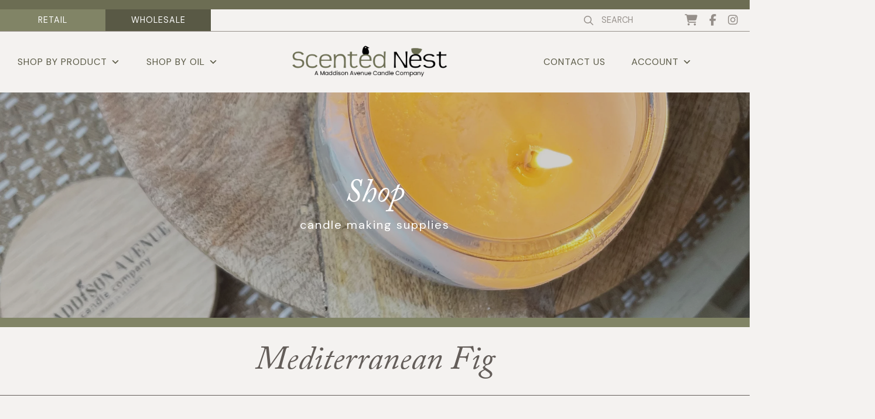

--- FILE ---
content_type: text/html; charset=UTF-8
request_url: https://scentednest.com/product-tag/mediterranean-fig/
body_size: 18504
content:
<!DOCTYPE html>
<html lang="en-US">
<head>
	<meta charset="UTF-8">
	<meta name="viewport" content="width=device-width, initial-scale=1, shrink-to-fit=no">
	<link rel="profile" href="http://gmpg.org/xfn/11">

	<link rel="preconnect" href="https://fonts.googleapis.com">
	<link rel="preconnect" href="https://fonts.gstatic.com" crossorigin>
	<link href="https://fonts.googleapis.com/css2?family=DM+Sans:ital,wght@0,400;0,500;0,700;1,500;1,700&display=swap" rel="stylesheet">

	<meta name='robots' content='index, follow, max-image-preview:large, max-snippet:-1, max-video-preview:-1' />

	<!-- This site is optimized with the Yoast SEO plugin v26.7 - https://yoast.com/wordpress/plugins/seo/ -->
	<title>Mediterranean Fig - Scented Nest</title>
	<link rel="canonical" href="https://scentednest.com/product-tag/mediterranean-fig/" />
	<meta property="og:locale" content="en_US" />
	<meta property="og:type" content="article" />
	<meta property="og:title" content="Mediterranean Fig - Scented Nest" />
	<meta property="og:url" content="https://scentednest.com/product-tag/mediterranean-fig/" />
	<meta property="og:site_name" content="Scented Nest" />
	<meta property="og:image" content="https://scentednest.com/wp-content/uploads/sites/3/2022/08/Asset-1-100.jpg" />
	<meta property="og:image:width" content="913" />
	<meta property="og:image:height" content="640" />
	<meta property="og:image:type" content="image/jpeg" />
	<meta name="twitter:card" content="summary_large_image" />
	<script type="application/ld+json" class="yoast-schema-graph">{"@context":"https://schema.org","@graph":[{"@type":"CollectionPage","@id":"https://scentednest.com/product-tag/mediterranean-fig/","url":"https://scentednest.com/product-tag/mediterranean-fig/","name":"Mediterranean Fig - Scented Nest","isPartOf":{"@id":"https://scentednest.com/#website"},"primaryImageOfPage":{"@id":"https://scentednest.com/product-tag/mediterranean-fig/#primaryimage"},"image":{"@id":"https://scentednest.com/product-tag/mediterranean-fig/#primaryimage"},"thumbnailUrl":"https://scentednest.com/wp-content/uploads/sites/3/2022/08/bajan-fig-and-oakmoss-scaled.webp","breadcrumb":{"@id":"https://scentednest.com/product-tag/mediterranean-fig/#breadcrumb"},"inLanguage":"en-US"},{"@type":"ImageObject","inLanguage":"en-US","@id":"https://scentednest.com/product-tag/mediterranean-fig/#primaryimage","url":"https://scentednest.com/wp-content/uploads/sites/3/2022/08/bajan-fig-and-oakmoss-scaled.webp","contentUrl":"https://scentednest.com/wp-content/uploads/sites/3/2022/08/bajan-fig-and-oakmoss-scaled.webp","width":2560,"height":2560},{"@type":"BreadcrumbList","@id":"https://scentednest.com/product-tag/mediterranean-fig/#breadcrumb","itemListElement":[{"@type":"ListItem","position":1,"name":"Home","item":"https://scentednest.com/"},{"@type":"ListItem","position":2,"name":"Mediterranean Fig"}]},{"@type":"WebSite","@id":"https://scentednest.com/#website","url":"https://scentednest.com/","name":"Scented Nest","description":"","publisher":{"@id":"https://scentednest.com/#organization"},"potentialAction":[{"@type":"SearchAction","target":{"@type":"EntryPoint","urlTemplate":"https://scentednest.com/?s={search_term_string}"},"query-input":{"@type":"PropertyValueSpecification","valueRequired":true,"valueName":"search_term_string"}}],"inLanguage":"en-US"},{"@type":"Organization","@id":"https://scentednest.com/#organization","name":"Scented Nest","url":"https://scentednest.com/","logo":{"@type":"ImageObject","inLanguage":"en-US","@id":"https://scentednest.com/#/schema/logo/image/","url":"https://scentednest.com/wp-content/uploads/sites/3/2022/09/Scented-Nest_logo.png","contentUrl":"https://scentednest.com/wp-content/uploads/sites/3/2022/09/Scented-Nest_logo.png","width":2126,"height":622,"caption":"Scented Nest"},"image":{"@id":"https://scentednest.com/#/schema/logo/image/"},"sameAs":["https://www.facebook.com/MaddisonAvenueCandleCompanyInc","https://www.instagram.com/maddisonavecandles/"]}]}</script>
	<!-- / Yoast SEO plugin. -->


<link rel='dns-prefetch' href='//www.googletagmanager.com' />
<link rel='dns-prefetch' href='//kit.fontawesome.com' />
<link rel='dns-prefetch' href='//use.typekit.net' />
<link rel="alternate" type="application/rss+xml" title="Scented Nest &raquo; Feed" href="https://scentednest.com/feed/" />
<link rel="alternate" type="application/rss+xml" title="Scented Nest &raquo; Comments Feed" href="https://scentednest.com/comments/feed/" />
<link rel="alternate" type="application/rss+xml" title="Scented Nest &raquo; Mediterranean Fig Tag Feed" href="https://scentednest.com/product-tag/mediterranean-fig/feed/" />
<style id='wp-img-auto-sizes-contain-inline-css'>
img:is([sizes=auto i],[sizes^="auto," i]){contain-intrinsic-size:3000px 1500px}
/*# sourceURL=wp-img-auto-sizes-contain-inline-css */
</style>
<link rel='stylesheet' id='sbi_styles-css' href='https://scentednest.com/wp-content/plugins/instagram-feed/css/sbi-styles.min.css?ver=6.10.0' media='all' />
<style id='wp-emoji-styles-inline-css'>

	img.wp-smiley, img.emoji {
		display: inline !important;
		border: none !important;
		box-shadow: none !important;
		height: 1em !important;
		width: 1em !important;
		margin: 0 0.07em !important;
		vertical-align: -0.1em !important;
		background: none !important;
		padding: 0 !important;
	}
/*# sourceURL=wp-emoji-styles-inline-css */
</style>
<style id='wp-block-library-inline-css'>
:root{--wp-block-synced-color:#7a00df;--wp-block-synced-color--rgb:122,0,223;--wp-bound-block-color:var(--wp-block-synced-color);--wp-editor-canvas-background:#ddd;--wp-admin-theme-color:#007cba;--wp-admin-theme-color--rgb:0,124,186;--wp-admin-theme-color-darker-10:#006ba1;--wp-admin-theme-color-darker-10--rgb:0,107,160.5;--wp-admin-theme-color-darker-20:#005a87;--wp-admin-theme-color-darker-20--rgb:0,90,135;--wp-admin-border-width-focus:2px}@media (min-resolution:192dpi){:root{--wp-admin-border-width-focus:1.5px}}.wp-element-button{cursor:pointer}:root .has-very-light-gray-background-color{background-color:#eee}:root .has-very-dark-gray-background-color{background-color:#313131}:root .has-very-light-gray-color{color:#eee}:root .has-very-dark-gray-color{color:#313131}:root .has-vivid-green-cyan-to-vivid-cyan-blue-gradient-background{background:linear-gradient(135deg,#00d084,#0693e3)}:root .has-purple-crush-gradient-background{background:linear-gradient(135deg,#34e2e4,#4721fb 50%,#ab1dfe)}:root .has-hazy-dawn-gradient-background{background:linear-gradient(135deg,#faaca8,#dad0ec)}:root .has-subdued-olive-gradient-background{background:linear-gradient(135deg,#fafae1,#67a671)}:root .has-atomic-cream-gradient-background{background:linear-gradient(135deg,#fdd79a,#004a59)}:root .has-nightshade-gradient-background{background:linear-gradient(135deg,#330968,#31cdcf)}:root .has-midnight-gradient-background{background:linear-gradient(135deg,#020381,#2874fc)}:root{--wp--preset--font-size--normal:16px;--wp--preset--font-size--huge:42px}.has-regular-font-size{font-size:1em}.has-larger-font-size{font-size:2.625em}.has-normal-font-size{font-size:var(--wp--preset--font-size--normal)}.has-huge-font-size{font-size:var(--wp--preset--font-size--huge)}.has-text-align-center{text-align:center}.has-text-align-left{text-align:left}.has-text-align-right{text-align:right}.has-fit-text{white-space:nowrap!important}#end-resizable-editor-section{display:none}.aligncenter{clear:both}.items-justified-left{justify-content:flex-start}.items-justified-center{justify-content:center}.items-justified-right{justify-content:flex-end}.items-justified-space-between{justify-content:space-between}.screen-reader-text{border:0;clip-path:inset(50%);height:1px;margin:-1px;overflow:hidden;padding:0;position:absolute;width:1px;word-wrap:normal!important}.screen-reader-text:focus{background-color:#ddd;clip-path:none;color:#444;display:block;font-size:1em;height:auto;left:5px;line-height:normal;padding:15px 23px 14px;text-decoration:none;top:5px;width:auto;z-index:100000}html :where(.has-border-color){border-style:solid}html :where([style*=border-top-color]){border-top-style:solid}html :where([style*=border-right-color]){border-right-style:solid}html :where([style*=border-bottom-color]){border-bottom-style:solid}html :where([style*=border-left-color]){border-left-style:solid}html :where([style*=border-width]){border-style:solid}html :where([style*=border-top-width]){border-top-style:solid}html :where([style*=border-right-width]){border-right-style:solid}html :where([style*=border-bottom-width]){border-bottom-style:solid}html :where([style*=border-left-width]){border-left-style:solid}html :where(img[class*=wp-image-]){height:auto;max-width:100%}:where(figure){margin:0 0 1em}html :where(.is-position-sticky){--wp-admin--admin-bar--position-offset:var(--wp-admin--admin-bar--height,0px)}@media screen and (max-width:600px){html :where(.is-position-sticky){--wp-admin--admin-bar--position-offset:0px}}

/*# sourceURL=wp-block-library-inline-css */
</style><link rel='stylesheet' id='wc-blocks-style-css' href='https://scentednest.com/wp-content/plugins/woocommerce/assets/client/blocks/wc-blocks.css?ver=wc-10.4.3' media='all' />
<style id='global-styles-inline-css'>
:root{--wp--preset--aspect-ratio--square: 1;--wp--preset--aspect-ratio--4-3: 4/3;--wp--preset--aspect-ratio--3-4: 3/4;--wp--preset--aspect-ratio--3-2: 3/2;--wp--preset--aspect-ratio--2-3: 2/3;--wp--preset--aspect-ratio--16-9: 16/9;--wp--preset--aspect-ratio--9-16: 9/16;--wp--preset--color--black: #000000;--wp--preset--color--cyan-bluish-gray: #abb8c3;--wp--preset--color--white: #fff;--wp--preset--color--pale-pink: #f78da7;--wp--preset--color--vivid-red: #cf2e2e;--wp--preset--color--luminous-vivid-orange: #ff6900;--wp--preset--color--luminous-vivid-amber: #fcb900;--wp--preset--color--light-green-cyan: #7bdcb5;--wp--preset--color--vivid-green-cyan: #00d084;--wp--preset--color--pale-cyan-blue: #8ed1fc;--wp--preset--color--vivid-cyan-blue: #0693e3;--wp--preset--color--vivid-purple: #9b51e0;--wp--preset--color--blue: #0d6efd;--wp--preset--color--indigo: #6610f2;--wp--preset--color--purple: #5533ff;--wp--preset--color--pink: #d63384;--wp--preset--color--red: #dc3545;--wp--preset--color--orange: #fd7e14;--wp--preset--color--yellow: #ffc107;--wp--preset--color--green: #198754;--wp--preset--color--teal: #20c997;--wp--preset--color--cyan: #0dcaf0;--wp--preset--color--gray: #6c757d;--wp--preset--color--gray-dark: #343a40;--wp--preset--gradient--vivid-cyan-blue-to-vivid-purple: linear-gradient(135deg,rgb(6,147,227) 0%,rgb(155,81,224) 100%);--wp--preset--gradient--light-green-cyan-to-vivid-green-cyan: linear-gradient(135deg,rgb(122,220,180) 0%,rgb(0,208,130) 100%);--wp--preset--gradient--luminous-vivid-amber-to-luminous-vivid-orange: linear-gradient(135deg,rgb(252,185,0) 0%,rgb(255,105,0) 100%);--wp--preset--gradient--luminous-vivid-orange-to-vivid-red: linear-gradient(135deg,rgb(255,105,0) 0%,rgb(207,46,46) 100%);--wp--preset--gradient--very-light-gray-to-cyan-bluish-gray: linear-gradient(135deg,rgb(238,238,238) 0%,rgb(169,184,195) 100%);--wp--preset--gradient--cool-to-warm-spectrum: linear-gradient(135deg,rgb(74,234,220) 0%,rgb(151,120,209) 20%,rgb(207,42,186) 40%,rgb(238,44,130) 60%,rgb(251,105,98) 80%,rgb(254,248,76) 100%);--wp--preset--gradient--blush-light-purple: linear-gradient(135deg,rgb(255,206,236) 0%,rgb(152,150,240) 100%);--wp--preset--gradient--blush-bordeaux: linear-gradient(135deg,rgb(254,205,165) 0%,rgb(254,45,45) 50%,rgb(107,0,62) 100%);--wp--preset--gradient--luminous-dusk: linear-gradient(135deg,rgb(255,203,112) 0%,rgb(199,81,192) 50%,rgb(65,88,208) 100%);--wp--preset--gradient--pale-ocean: linear-gradient(135deg,rgb(255,245,203) 0%,rgb(182,227,212) 50%,rgb(51,167,181) 100%);--wp--preset--gradient--electric-grass: linear-gradient(135deg,rgb(202,248,128) 0%,rgb(113,206,126) 100%);--wp--preset--gradient--midnight: linear-gradient(135deg,rgb(2,3,129) 0%,rgb(40,116,252) 100%);--wp--preset--font-size--small: 13px;--wp--preset--font-size--medium: 20px;--wp--preset--font-size--large: 36px;--wp--preset--font-size--x-large: 42px;--wp--preset--spacing--20: 0.44rem;--wp--preset--spacing--30: 0.67rem;--wp--preset--spacing--40: 1rem;--wp--preset--spacing--50: 1.5rem;--wp--preset--spacing--60: 2.25rem;--wp--preset--spacing--70: 3.38rem;--wp--preset--spacing--80: 5.06rem;--wp--preset--shadow--natural: 6px 6px 9px rgba(0, 0, 0, 0.2);--wp--preset--shadow--deep: 12px 12px 50px rgba(0, 0, 0, 0.4);--wp--preset--shadow--sharp: 6px 6px 0px rgba(0, 0, 0, 0.2);--wp--preset--shadow--outlined: 6px 6px 0px -3px rgb(255, 255, 255), 6px 6px rgb(0, 0, 0);--wp--preset--shadow--crisp: 6px 6px 0px rgb(0, 0, 0);}:where(.is-layout-flex){gap: 0.5em;}:where(.is-layout-grid){gap: 0.5em;}body .is-layout-flex{display: flex;}.is-layout-flex{flex-wrap: wrap;align-items: center;}.is-layout-flex > :is(*, div){margin: 0;}body .is-layout-grid{display: grid;}.is-layout-grid > :is(*, div){margin: 0;}:where(.wp-block-columns.is-layout-flex){gap: 2em;}:where(.wp-block-columns.is-layout-grid){gap: 2em;}:where(.wp-block-post-template.is-layout-flex){gap: 1.25em;}:where(.wp-block-post-template.is-layout-grid){gap: 1.25em;}.has-black-color{color: var(--wp--preset--color--black) !important;}.has-cyan-bluish-gray-color{color: var(--wp--preset--color--cyan-bluish-gray) !important;}.has-white-color{color: var(--wp--preset--color--white) !important;}.has-pale-pink-color{color: var(--wp--preset--color--pale-pink) !important;}.has-vivid-red-color{color: var(--wp--preset--color--vivid-red) !important;}.has-luminous-vivid-orange-color{color: var(--wp--preset--color--luminous-vivid-orange) !important;}.has-luminous-vivid-amber-color{color: var(--wp--preset--color--luminous-vivid-amber) !important;}.has-light-green-cyan-color{color: var(--wp--preset--color--light-green-cyan) !important;}.has-vivid-green-cyan-color{color: var(--wp--preset--color--vivid-green-cyan) !important;}.has-pale-cyan-blue-color{color: var(--wp--preset--color--pale-cyan-blue) !important;}.has-vivid-cyan-blue-color{color: var(--wp--preset--color--vivid-cyan-blue) !important;}.has-vivid-purple-color{color: var(--wp--preset--color--vivid-purple) !important;}.has-black-background-color{background-color: var(--wp--preset--color--black) !important;}.has-cyan-bluish-gray-background-color{background-color: var(--wp--preset--color--cyan-bluish-gray) !important;}.has-white-background-color{background-color: var(--wp--preset--color--white) !important;}.has-pale-pink-background-color{background-color: var(--wp--preset--color--pale-pink) !important;}.has-vivid-red-background-color{background-color: var(--wp--preset--color--vivid-red) !important;}.has-luminous-vivid-orange-background-color{background-color: var(--wp--preset--color--luminous-vivid-orange) !important;}.has-luminous-vivid-amber-background-color{background-color: var(--wp--preset--color--luminous-vivid-amber) !important;}.has-light-green-cyan-background-color{background-color: var(--wp--preset--color--light-green-cyan) !important;}.has-vivid-green-cyan-background-color{background-color: var(--wp--preset--color--vivid-green-cyan) !important;}.has-pale-cyan-blue-background-color{background-color: var(--wp--preset--color--pale-cyan-blue) !important;}.has-vivid-cyan-blue-background-color{background-color: var(--wp--preset--color--vivid-cyan-blue) !important;}.has-vivid-purple-background-color{background-color: var(--wp--preset--color--vivid-purple) !important;}.has-black-border-color{border-color: var(--wp--preset--color--black) !important;}.has-cyan-bluish-gray-border-color{border-color: var(--wp--preset--color--cyan-bluish-gray) !important;}.has-white-border-color{border-color: var(--wp--preset--color--white) !important;}.has-pale-pink-border-color{border-color: var(--wp--preset--color--pale-pink) !important;}.has-vivid-red-border-color{border-color: var(--wp--preset--color--vivid-red) !important;}.has-luminous-vivid-orange-border-color{border-color: var(--wp--preset--color--luminous-vivid-orange) !important;}.has-luminous-vivid-amber-border-color{border-color: var(--wp--preset--color--luminous-vivid-amber) !important;}.has-light-green-cyan-border-color{border-color: var(--wp--preset--color--light-green-cyan) !important;}.has-vivid-green-cyan-border-color{border-color: var(--wp--preset--color--vivid-green-cyan) !important;}.has-pale-cyan-blue-border-color{border-color: var(--wp--preset--color--pale-cyan-blue) !important;}.has-vivid-cyan-blue-border-color{border-color: var(--wp--preset--color--vivid-cyan-blue) !important;}.has-vivid-purple-border-color{border-color: var(--wp--preset--color--vivid-purple) !important;}.has-vivid-cyan-blue-to-vivid-purple-gradient-background{background: var(--wp--preset--gradient--vivid-cyan-blue-to-vivid-purple) !important;}.has-light-green-cyan-to-vivid-green-cyan-gradient-background{background: var(--wp--preset--gradient--light-green-cyan-to-vivid-green-cyan) !important;}.has-luminous-vivid-amber-to-luminous-vivid-orange-gradient-background{background: var(--wp--preset--gradient--luminous-vivid-amber-to-luminous-vivid-orange) !important;}.has-luminous-vivid-orange-to-vivid-red-gradient-background{background: var(--wp--preset--gradient--luminous-vivid-orange-to-vivid-red) !important;}.has-very-light-gray-to-cyan-bluish-gray-gradient-background{background: var(--wp--preset--gradient--very-light-gray-to-cyan-bluish-gray) !important;}.has-cool-to-warm-spectrum-gradient-background{background: var(--wp--preset--gradient--cool-to-warm-spectrum) !important;}.has-blush-light-purple-gradient-background{background: var(--wp--preset--gradient--blush-light-purple) !important;}.has-blush-bordeaux-gradient-background{background: var(--wp--preset--gradient--blush-bordeaux) !important;}.has-luminous-dusk-gradient-background{background: var(--wp--preset--gradient--luminous-dusk) !important;}.has-pale-ocean-gradient-background{background: var(--wp--preset--gradient--pale-ocean) !important;}.has-electric-grass-gradient-background{background: var(--wp--preset--gradient--electric-grass) !important;}.has-midnight-gradient-background{background: var(--wp--preset--gradient--midnight) !important;}.has-small-font-size{font-size: var(--wp--preset--font-size--small) !important;}.has-medium-font-size{font-size: var(--wp--preset--font-size--medium) !important;}.has-large-font-size{font-size: var(--wp--preset--font-size--large) !important;}.has-x-large-font-size{font-size: var(--wp--preset--font-size--x-large) !important;}
/*# sourceURL=global-styles-inline-css */
</style>

<style id='classic-theme-styles-inline-css'>
/*! This file is auto-generated */
.wp-block-button__link{color:#fff;background-color:#32373c;border-radius:9999px;box-shadow:none;text-decoration:none;padding:calc(.667em + 2px) calc(1.333em + 2px);font-size:1.125em}.wp-block-file__button{background:#32373c;color:#fff;text-decoration:none}
/*# sourceURL=/wp-includes/css/classic-themes.min.css */
</style>
<link rel='stylesheet' id='wp-components-css' href='https://scentednest.com/wp-includes/css/dist/components/style.min.css?ver=6.9' media='all' />
<link rel='stylesheet' id='wp-preferences-css' href='https://scentednest.com/wp-includes/css/dist/preferences/style.min.css?ver=6.9' media='all' />
<link rel='stylesheet' id='wp-block-editor-css' href='https://scentednest.com/wp-includes/css/dist/block-editor/style.min.css?ver=6.9' media='all' />
<link rel='stylesheet' id='popup-maker-block-library-style-css' href='https://scentednest.com/wp-content/plugins/popup-maker/dist/packages/block-library-style.css?ver=dbea705cfafe089d65f1' media='all' />
<link rel='stylesheet' id='tp-product-image-flipper-for-woocommerce-css' href='https://scentednest.com/wp-content/plugins/tp-product-image-flipper-for-woocommerce/css/tp-product-image-flipper-for-woocommerce.css?ver=6.9' media='all' />
<link rel='stylesheet' id='woocommerce-layout-css' href='https://scentednest.com/wp-content/plugins/woocommerce/assets/css/woocommerce-layout.css?ver=10.4.3' media='all' />
<style id='woocommerce-layout-inline-css'>

	.infinite-scroll .woocommerce-pagination {
		display: none;
	}
/*# sourceURL=woocommerce-layout-inline-css */
</style>
<link rel='stylesheet' id='woocommerce-smallscreen-css' href='https://scentednest.com/wp-content/plugins/woocommerce/assets/css/woocommerce-smallscreen.css?ver=10.4.3' media='only screen and (max-width: 768px)' />
<link rel='stylesheet' id='woocommerce-general-css' href='https://scentednest.com/wp-content/plugins/woocommerce/assets/css/woocommerce.css?ver=10.4.3' media='all' />
<style id='woocommerce-inline-inline-css'>
.woocommerce form .form-row .required { visibility: visible; }
/*# sourceURL=woocommerce-inline-inline-css */
</style>
<link rel='stylesheet' id='wt-woocommerce-related-products-css' href='https://scentednest.com/wp-content/plugins/wt-woocommerce-related-products/public/css/custom-related-products-public.css?ver=1.7.6' media='all' />
<link rel='stylesheet' id='carousel-css-css' href='https://scentednest.com/wp-content/plugins/wt-woocommerce-related-products/public/css/owl.carousel.min.css?ver=1.7.6' media='all' />
<link rel='stylesheet' id='carousel-theme-css-css' href='https://scentednest.com/wp-content/plugins/wt-woocommerce-related-products/public/css/owl.theme.default.min.css?ver=1.7.6' media='all' />
<link rel='stylesheet' id='megamenu-css' href='https://scentednest.com/wp-content/uploads/sites/3/maxmegamenu/style.css?ver=3b5a5d' media='all' />
<link rel='stylesheet' id='dashicons-css' href='https://scentednest.com/wp-includes/css/dashicons.min.css?ver=6.9' media='all' />
<link rel='stylesheet' id='megamenu-genericons-css' href='https://scentednest.com/wp-content/plugins/megamenu-pro/icons/genericons/genericons/genericons.css?ver=2.2.7' media='all' />
<link rel='stylesheet' id='megamenu-fontawesome-css' href='https://scentednest.com/wp-content/plugins/megamenu-pro/icons/fontawesome/css/font-awesome.min.css?ver=2.2.7' media='all' />
<link rel='stylesheet' id='megamenu-fontawesome5-css' href='https://scentednest.com/wp-content/plugins/megamenu-pro/icons/fontawesome5/css/all.min.css?ver=2.2.7' media='all' />
<link rel='stylesheet' id='child-understrap-styles-css' href='https://scentednest.com/wp-content/themes/understrap-child-scentednest/css/child-theme.min.css?ver=1.1.0' media='all' />
<link rel='stylesheet' id='adobe-fonts-css' href='https://use.typekit.net/txy5riq.css?ver=6.9' media='all' />
<link rel='stylesheet' id='custom-styles-css' href='https://scentednest.com/wp-content/themes/understrap-child-scentednest/css/style.css?ver=6.9' media='all' />
<link rel='stylesheet' id='popup-maker-site-css' href='//scentednest.com/wp-content/uploads/sites/3/pum/pum-site-styles-3.css?generated=1751917974&#038;ver=1.21.5' media='all' />
<link rel='stylesheet' id='prdctfltr-css' href='https://scentednest.com/wp-content/plugins/prdctfltr/includes/css/styles.css?ver=8.3.0' media='all' />
<script id="woocommerce-google-analytics-integration-gtag-js-after">
/* Google Analytics for WooCommerce (gtag.js) */
					window.dataLayer = window.dataLayer || [];
					function gtag(){dataLayer.push(arguments);}
					// Set up default consent state.
					for ( const mode of [{"analytics_storage":"denied","ad_storage":"denied","ad_user_data":"denied","ad_personalization":"denied","region":["AT","BE","BG","HR","CY","CZ","DK","EE","FI","FR","DE","GR","HU","IS","IE","IT","LV","LI","LT","LU","MT","NL","NO","PL","PT","RO","SK","SI","ES","SE","GB","CH"]}] || [] ) {
						gtag( "consent", "default", { "wait_for_update": 500, ...mode } );
					}
					gtag("js", new Date());
					gtag("set", "developer_id.dOGY3NW", true);
					gtag("config", "G-1VX8MQXD9Z", {"track_404":true,"allow_google_signals":true,"logged_in":false,"linker":{"domains":[],"allow_incoming":false},"custom_map":{"dimension1":"logged_in"}});
//# sourceURL=woocommerce-google-analytics-integration-gtag-js-after
</script>
<script src="https://scentednest.com/wp-includes/js/jquery/jquery.min.js?ver=3.7.1" id="jquery-core-js"></script>
<script src="https://scentednest.com/wp-includes/js/jquery/jquery-migrate.min.js?ver=3.4.1" id="jquery-migrate-js"></script>
<script src="https://scentednest.com/wp-content/plugins/woocommerce/assets/js/jquery-blockui/jquery.blockUI.min.js?ver=2.7.0-wc.10.4.3" id="wc-jquery-blockui-js" defer data-wp-strategy="defer"></script>
<script id="wc-add-to-cart-js-extra">
var wc_add_to_cart_params = {"ajax_url":"/wp-admin/admin-ajax.php","wc_ajax_url":"/?wc-ajax=%%endpoint%%","i18n_view_cart":"View cart","cart_url":"https://scentednest.com/?page_id=6","is_cart":"","cart_redirect_after_add":"no"};
//# sourceURL=wc-add-to-cart-js-extra
</script>
<script src="https://scentednest.com/wp-content/plugins/woocommerce/assets/js/frontend/add-to-cart.min.js?ver=10.4.3" id="wc-add-to-cart-js" defer data-wp-strategy="defer"></script>
<script src="https://scentednest.com/wp-content/plugins/woocommerce/assets/js/js-cookie/js.cookie.min.js?ver=2.1.4-wc.10.4.3" id="wc-js-cookie-js" defer data-wp-strategy="defer"></script>
<script id="woocommerce-js-extra">
var woocommerce_params = {"ajax_url":"/wp-admin/admin-ajax.php","wc_ajax_url":"/?wc-ajax=%%endpoint%%","i18n_password_show":"Show password","i18n_password_hide":"Hide password"};
//# sourceURL=woocommerce-js-extra
</script>
<script src="https://scentednest.com/wp-content/plugins/woocommerce/assets/js/frontend/woocommerce.min.js?ver=10.4.3" id="woocommerce-js" defer data-wp-strategy="defer"></script>
<script src="https://scentednest.com/wp-content/plugins/wt-woocommerce-related-products/public/js/custom-related-products-public.js?ver=1.7.6" id="wt-woocommerce-related-products-js"></script>
<script src="https://scentednest.com/wp-content/plugins/wt-woocommerce-related-products/public/js/wt_owl_carousel.js?ver=1.7.6" id="wt-owl-js-js"></script>
<script src="https://kit.fontawesome.com/6eb53edc5c.js?ver=6.9" id="font-awesome-js"></script>
<script src="https://scentednest.com/wp-content/themes/understrap-child-scentednest/js/custom.js?ver=6.9" id="custom-scripts-js"></script>
<link rel="https://api.w.org/" href="https://scentednest.com/wp-json/" /><link rel="alternate" title="JSON" type="application/json" href="https://scentednest.com/wp-json/wp/v2/product_tag/52" /><link rel="EditURI" type="application/rsd+xml" title="RSD" href="https://scentednest.com/xmlrpc.php?rsd" />
<meta name="generator" content="WordPress 6.9" />
<meta name="generator" content="WooCommerce 10.4.3" />
<meta name="mobile-web-app-capable" content="yes">
<meta name="apple-mobile-web-app-capable" content="yes">
<meta name="apple-mobile-web-app-title" content="Scented Nest - ">
	<noscript><style>.woocommerce-product-gallery{ opacity: 1 !important; }</style></noscript>
	<link rel="icon" href="https://scentednest.com/wp-content/uploads/sites/3/2023/01/Maddison-Ave2-100x100.png" sizes="32x32" />
<link rel="icon" href="https://scentednest.com/wp-content/uploads/sites/3/2023/01/Maddison-Ave2.png" sizes="192x192" />
<link rel="apple-touch-icon" href="https://scentednest.com/wp-content/uploads/sites/3/2023/01/Maddison-Ave2.png" />
<meta name="msapplication-TileImage" content="https://scentednest.com/wp-content/uploads/sites/3/2023/01/Maddison-Ave2.png" />
<meta name="generator" content="XforWooCommerce.com - Product Filter for WooCommerce"/><style type="text/css">/** Mega Menu CSS: fs **/</style>
<link rel='stylesheet' id='forminator-module-css-718-css' href='https://scentednest.com/wp-content/uploads/sites/3/forminator/718_811f7f3a07b7439a8f5e02c0c004a0e0/css/style-718.css?ver=1661975636' media='all' />
<link rel='stylesheet' id='forminator-icons-css' href='https://scentednest.com/wp-content/plugins/forminator/assets/forminator-ui/css/forminator-icons.min.css?ver=1.49.2' media='all' />
<link rel='stylesheet' id='forminator-utilities-css' href='https://scentednest.com/wp-content/plugins/forminator/assets/forminator-ui/css/src/forminator-utilities.min.css?ver=1.49.2' media='all' />
<link rel='stylesheet' id='forminator-grid-default-css' href='https://scentednest.com/wp-content/plugins/forminator/assets/forminator-ui/css/src/grid/forminator-grid.open.min.css?ver=1.49.2' media='all' />
<link rel='stylesheet' id='forminator-forms-flat-base-css' href='https://scentednest.com/wp-content/plugins/forminator/assets/forminator-ui/css/src/form/forminator-form-flat.base.min.css?ver=1.49.2' media='all' />
<link rel='stylesheet' id='buttons-css' href='https://scentednest.com/wp-includes/css/buttons.min.css?ver=6.9' media='all' />
</head>

<body class="archive tax-product_tag term-mediterranean-fig term-52 wp-custom-logo wp-embed-responsive wp-theme-understrap wp-child-theme-understrap-child-scentednest theme-understrap woocommerce woocommerce-page woocommerce-no-js mega-menu-left-side-menu mega-menu-right-side-menu hfeed understrap-no-sidebar prdctfltr-ajax prdctfltr-shop" itemscope itemtype="http://schema.org/WebSite">
<div class="site" id="page">

	<!-- ******************* The Navbar Area ******************* -->
	<div class="container-fluid">
		<div class="row announcementbar">
			<div class="col-12 text-center olivebg p-2">
				<p class="mb-0"></p>
			</div>
		</div>

		<div class="row topnav justify-content-between align-items-center">
			<div class="col-md-auto">
				<div class="row site-buttons">
					<div class="col-md col-6 ltolivebg">
						<p class="mb-0"><a href="https://maddisonavenue.com" target="_blank">RETAIL</a></p>
					</div>
					<div class="col-md col-6 dkolivebg">
						<p class="mb-0"><a href="https://wholesale.maddisonavenue.com" target="_blank">WHOLESALE</a></p>
					</div>
				</div>
			</div>
			<div class="col-md-auto">
				<div class="row align-items-center">
					<div class="col-md-auto col-6">
						
<form role="search" class="search-form" method="get" action="https://scentednest.com/" >
	<label class="screen-reader-text" for="s-1">Search for:</label>
	<div class="input-group d-flex align-items-center">
		<i class="fa-regular fa-magnifying-glass"></i><input type="search" class="field search-field form-control" id="s-1" name="s" value="" placeholder="SEARCH">
	</div>
</form>
					</div>
					<div class="col-md-auto col-6">
						<ul class="list-unstyled horizontal-list mb-0">
							<li><a href="https://scentednest.com/cart/"><i class="fa-solid fa-cart-shopping"></i></a></li>
							<li><a href="https://www.facebook.com/MaddisonAvenueCandleCompanyInc" target="_blank"><i class="fa-brands fa-facebook-f"></i></a></li>
							<li><a href="https://www.instagram.com/maddisonavecandles/" target="_blank"><i class="fa-brands fa-instagram"></i></a></li>
						</ul>
					</div>
				</div>
			</div>
		</div>
	</div>

	<header id="wrapper-navbar">

		<a class="skip-link sr-only sr-only-focusable" href="#content">Skip to content</a>

		<nav id="main-nav" class="navbar navbar-expand-md navbar-light" aria-labelledby="main-nav-label">
				<div class="col-lg d-none d-lg-block">
					<div id="mega-menu-wrap-left-side-menu" class="mega-menu-wrap"><div class="mega-menu-toggle"><div class="mega-toggle-blocks-left"></div><div class="mega-toggle-blocks-center"></div><div class="mega-toggle-blocks-right"><div class='mega-toggle-block mega-menu-toggle-animated-block mega-toggle-block-0' id='mega-toggle-block-0'><button aria-label="Toggle Menu" class="mega-toggle-animated mega-toggle-animated-slider" type="button" aria-expanded="false">
                  <span class="mega-toggle-animated-box">
                    <span class="mega-toggle-animated-inner"></span>
                  </span>
                </button></div></div></div><ul id="mega-menu-left-side-menu" class="mega-menu max-mega-menu mega-menu-horizontal mega-no-js" data-event="hover_intent" data-effect="fade_up" data-effect-speed="200" data-effect-mobile="disabled" data-effect-speed-mobile="0" data-mobile-force-width="false" data-second-click="go" data-document-click="collapse" data-vertical-behaviour="standard" data-breakpoint="0" data-unbind="true" data-mobile-state="collapse_all" data-mobile-direction="vertical" data-hover-intent-timeout="300" data-hover-intent-interval="100"><li class="mega-menu-item mega-menu-item-type-custom mega-menu-item-object-custom mega-menu-item-has-children mega-menu-megamenu mega-menu-grid mega-align-bottom-left mega-menu-grid mega-menu-item-50" id="mega-menu-item-50"><a class="mega-menu-link" href="#" aria-expanded="false" tabindex="0">Shop by Product<span class="mega-indicator" aria-hidden="true"></span></a>
<ul class="mega-sub-menu" role='presentation'>
<li class="mega-menu-row" id="mega-menu-50-0">
	<ul class="mega-sub-menu" style='--columns:12' role='presentation'>
<li class="mega-menu-column mega-menu-columns-6-of-12" style="--columns:12; --span:6" id="mega-menu-50-0-0">
		<ul class="mega-sub-menu">
<li class="mega-menu-item mega-menu-item-type-taxonomy mega-menu-item-object-product_cat mega-menu-item-106" id="mega-menu-item-106"><a class="mega-menu-link" href="https://scentednest.com/product-category/oils/">Fragrance Oils</a></li><li class="mega-menu-item mega-menu-item-type-taxonomy mega-menu-item-object-product_cat mega-menu-item-684" id="mega-menu-item-684"><a class="mega-menu-link" href="https://scentednest.com/product-category/candle-containers/">Candle Containers</a></li><li class="mega-menu-item mega-menu-item-type-taxonomy mega-menu-item-object-product_cat mega-menu-item-686" id="mega-menu-item-686"><a class="mega-menu-link" href="https://scentednest.com/product-category/lids/">Lids</a></li><li class="mega-menu-item mega-menu-item-type-taxonomy mega-menu-item-object-product_cat mega-menu-item-685" id="mega-menu-item-685"><a class="mega-menu-link" href="https://scentednest.com/product-category/wicks/">Wicks</a></li><li class="mega-menu-item mega-menu-item-type-taxonomy mega-menu-item-object-product_cat mega-menu-item-687" id="mega-menu-item-687"><a class="mega-menu-link" href="https://scentednest.com/product-category/accessories/">Accessories</a></li>		</ul>
</li><li class="mega-menu-column mega-menu-columns-6-of-12" style="--columns:12; --span:6" id="mega-menu-50-0-1">
		<ul class="mega-sub-menu">
<li class="mega-menu-item mega-menu-item-type-widget widget_media_image mega-menu-item-media_image-2" id="mega-menu-item-media_image-2"><img width="150" height="150" src="https://scentednest.com/wp-content/uploads/sites/3/2022/08/Clear-Spa-Glass-1-scaled-1-e1661974041424-150x150.webp" class="image wp-image-689  attachment-thumbnail size-thumbnail" alt="" style="max-width: 100%; height: auto;" decoding="async" srcset="https://scentednest.com/wp-content/uploads/sites/3/2022/08/Clear-Spa-Glass-1-scaled-1-e1661974041424-150x150.webp 150w, https://scentednest.com/wp-content/uploads/sites/3/2022/08/Clear-Spa-Glass-1-scaled-1-e1661974041424-300x300.webp 300w, https://scentednest.com/wp-content/uploads/sites/3/2022/08/Clear-Spa-Glass-1-scaled-1-e1661974041424-100x100.webp 100w" sizes="(max-width: 150px) 100vw, 150px" /></li>		</ul>
</li>	</ul>
</li></ul>
</li><li class="mega-menu-item mega-menu-item-type-custom mega-menu-item-object-custom mega-menu-item-has-children mega-menu-megamenu mega-menu-grid mega-align-bottom-left mega-menu-grid mega-menu-item-690" id="mega-menu-item-690"><a class="mega-menu-link" href="#" aria-expanded="false" tabindex="0">Shop by Oil<span class="mega-indicator" aria-hidden="true"></span></a>
<ul class="mega-sub-menu" role='presentation'>
<li class="mega-menu-row" id="mega-menu-690-0">
	<ul class="mega-sub-menu" style='--columns:12' role='presentation'>
<li class="mega-menu-column mega-menu-columns-4-of-12" style="--columns:12; --span:4" id="mega-menu-690-0-0">
		<ul class="mega-sub-menu">
<li class="mega-menu-item mega-menu-item-type-taxonomy mega-menu-item-object-product_tag mega-menu-item-698" id="mega-menu-item-698"><a class="mega-menu-link" href="https://scentednest.com/product-tag/best-sellers/">Best Sellers</a></li><li class="mega-menu-item mega-menu-item-type-taxonomy mega-menu-item-object-product_cat mega-menu-item-699" id="mega-menu-item-699"><a class="mega-menu-link" href="https://scentednest.com/product-category/oils/">All Fragrances</a></li><li class="mega-menu-item mega-menu-item-type-taxonomy mega-menu-item-object-product_tag mega-menu-item-700" id="mega-menu-item-700"><a class="mega-menu-link" href="https://scentednest.com/product-tag/floral/">Floral</a></li><li class="mega-menu-item mega-menu-item-type-taxonomy mega-menu-item-object-product_tag mega-menu-item-701" id="mega-menu-item-701"><a class="mega-menu-link" href="https://scentednest.com/product-tag/fall/">Fall</a></li>		</ul>
</li><li class="mega-menu-column mega-menu-columns-4-of-12" style="--columns:12; --span:4" id="mega-menu-690-0-1">
		<ul class="mega-sub-menu">
<li class="mega-menu-item mega-menu-item-type-taxonomy mega-menu-item-object-product_tag mega-menu-item-702" id="mega-menu-item-702"><a class="mega-menu-link" href="https://scentednest.com/product-tag/home-and-kitchen/">Home and Kitchen</a></li><li class="mega-menu-item mega-menu-item-type-taxonomy mega-menu-item-object-product_tag mega-menu-item-703" id="mega-menu-item-703"><a class="mega-menu-link" href="https://scentednest.com/product-tag/winter/">Winter</a></li><li class="mega-menu-item mega-menu-item-type-taxonomy mega-menu-item-object-product_tag mega-menu-item-704" id="mega-menu-item-704"><a class="mega-menu-link" href="https://scentednest.com/product-tag/spa/">Spa</a></li><li class="mega-menu-item mega-menu-item-type-taxonomy mega-menu-item-object-product_tag mega-menu-item-705" id="mega-menu-item-705"><a class="mega-menu-link" href="https://scentednest.com/product-tag/holiday/">Holiday</a></li>		</ul>
</li><li class="mega-menu-column mega-menu-columns-4-of-12" style="--columns:12; --span:4" id="mega-menu-690-0-2">
		<ul class="mega-sub-menu">
<li class="mega-menu-item mega-menu-item-type-taxonomy mega-menu-item-object-product_tag mega-menu-item-706" id="mega-menu-item-706"><a class="mega-menu-link" href="https://scentednest.com/product-tag/fruity/">Fruit</a></li><li class="mega-menu-item mega-menu-item-type-taxonomy mega-menu-item-object-product_tag mega-menu-item-707" id="mega-menu-item-707"><a class="mega-menu-link" href="https://scentednest.com/product-tag/gender-neutral/">Gender Neutral</a></li><li class="mega-menu-item mega-menu-item-type-taxonomy mega-menu-item-object-product_tag mega-menu-item-708" id="mega-menu-item-708"><a class="mega-menu-link" href="https://scentednest.com/product-tag/earthy/">Earthy</a></li><li class="mega-menu-item mega-menu-item-type-taxonomy mega-menu-item-object-product_tag mega-menu-item-709" id="mega-menu-item-709"><a class="mega-menu-link" href="https://scentednest.com/product-tag/essential-oil/">Pure Essential Oils</a></li>		</ul>
</li>	</ul>
</li></ul>
</li></ul></div>				</div>
				<div class="col-lg col-9 text-lg-center">
					<a href="https://scentednest.com/" class="navbar-brand custom-logo-link" rel="home"><img width="2126" height="622" src="https://scentednest.com/wp-content/uploads/sites/3/2022/09/Scented-Nest_logo.png" class="img-fluid" alt="Scented Nest" decoding="async" fetchpriority="high" srcset="https://scentednest.com/wp-content/uploads/sites/3/2022/09/Scented-Nest_logo.png 2126w, https://scentednest.com/wp-content/uploads/sites/3/2022/09/Scented-Nest_logo-300x88.png 300w, https://scentednest.com/wp-content/uploads/sites/3/2022/09/Scented-Nest_logo-1024x300.png 1024w, https://scentednest.com/wp-content/uploads/sites/3/2022/09/Scented-Nest_logo-768x225.png 768w, https://scentednest.com/wp-content/uploads/sites/3/2022/09/Scented-Nest_logo-1536x449.png 1536w, https://scentednest.com/wp-content/uploads/sites/3/2022/09/Scented-Nest_logo-2048x599.png 2048w, https://scentednest.com/wp-content/uploads/sites/3/2022/09/Scented-Nest_logo-600x176.png 600w" sizes="(max-width: 2126px) 100vw, 2126px" /></a>				</div>
				<div class="mobile-toggle d-block d-lg-none">
					<i class="fa-regular fa-bars"></i>
				</div>
				<div class="col-lg d-none d-lg-block">
					<div id="mega-menu-wrap-right-side-menu" class="mega-menu-wrap"><div class="mega-menu-toggle"><div class="mega-toggle-blocks-left"></div><div class="mega-toggle-blocks-center"></div><div class="mega-toggle-blocks-right"><div class='mega-toggle-block mega-menu-toggle-animated-block mega-toggle-block-0' id='mega-toggle-block-0'><button aria-label="Toggle Menu" class="mega-toggle-animated mega-toggle-animated-slider" type="button" aria-expanded="false">
                  <span class="mega-toggle-animated-box">
                    <span class="mega-toggle-animated-inner"></span>
                  </span>
                </button></div></div></div><ul id="mega-menu-right-side-menu" class="mega-menu max-mega-menu mega-menu-horizontal mega-no-js" data-event="hover_intent" data-effect="fade_up" data-effect-speed="200" data-effect-mobile="disabled" data-effect-speed-mobile="0" data-mobile-force-width="false" data-second-click="go" data-document-click="collapse" data-vertical-behaviour="standard" data-breakpoint="0" data-unbind="true" data-mobile-state="collapse_all" data-mobile-direction="vertical" data-hover-intent-timeout="300" data-hover-intent-interval="100"><li class="mega-menu-item mega-menu-item-type-post_type mega-menu-item-object-page mega-align-bottom-left mega-menu-flyout mega-menu-item-719" id="mega-menu-item-719"><a class="mega-menu-link" href="https://scentednest.com/?page_id=714" tabindex="0">Contact Us</a></li><li class="mega-menu-item mega-menu-item-type-custom mega-menu-item-object-custom mega-menu-item-has-children mega-menu-megamenu mega-menu-grid mega-align-bottom-left mega-menu-grid mega-menu-item-52" id="mega-menu-item-52"><a class="mega-menu-link" href="#" aria-expanded="false" tabindex="0">Account<span class="mega-indicator" aria-hidden="true"></span></a>
<ul class="mega-sub-menu" role='presentation'>
<li class="mega-menu-row" id="mega-menu-52-0">
	<ul class="mega-sub-menu" style='--columns:12' role='presentation'>
<li class="mega-menu-column mega-menu-columns-6-of-12" style="--columns:12; --span:6" id="mega-menu-52-0-0">
		<ul class="mega-sub-menu">
<li class="mega-menu-item mega-menu-item-type-post_type mega-menu-item-object-page mega-menu-item-53" id="mega-menu-item-53"><a class="mega-menu-link" href="https://scentednest.com/?page_id=8">My Account</a></li><li class="mega-menu-item mega-menu-item-type-custom mega-menu-item-object-custom mega-menu-item-54" id="mega-menu-item-54"><a class="mega-menu-link" href="https://scentednest.com/my-account/orders/">My Orders</a></li>		</ul>
</li>	</ul>
</li></ul>
</li></ul></div>				</div>
		</nav>

	</header><!-- #wrapper-navbar end -->


<div class="overlay-menu container-fluid">
	<div class="row p-4">
		<div class="col-12 text-end mobile-close">
			<i class="fa-light fa-xmark"></i>
		</div>
	</div>
	<div class="menu-mobile-menu-container"><ul id="mobile-menu" class="navbar-nav justify-content-center flex-grow-1"><li itemscope="itemscope" itemtype="https://www.schema.org/SiteNavigationElement" id="menu-item-764" class="menu-item menu-item-type-custom menu-item-object-custom menu-item-has-children dropdown menu-item-764 nav-item"><a title="Shop by Product" href="#" data-toggle="dropdown" data-bs-toggle="dropdown" aria-haspopup="true" aria-expanded="false" class="dropdown-toggle nav-link" id="menu-item-dropdown-764">Shop by Product</a>
<ul class="dropdown-menu" aria-labelledby="menu-item-dropdown-764" >
	<li itemscope="itemscope" itemtype="https://www.schema.org/SiteNavigationElement" id="menu-item-769" class="menu-item menu-item-type-taxonomy menu-item-object-product_cat menu-item-769 nav-item"><a title="Fragrance Oils" href="https://scentednest.com/product-category/oils/" class="dropdown-item">Fragrance Oils</a></li>
	<li itemscope="itemscope" itemtype="https://www.schema.org/SiteNavigationElement" id="menu-item-768" class="menu-item menu-item-type-taxonomy menu-item-object-product_cat menu-item-768 nav-item"><a title="Candle Containers" href="https://scentednest.com/product-category/candle-containers/" class="dropdown-item">Candle Containers</a></li>
	<li itemscope="itemscope" itemtype="https://www.schema.org/SiteNavigationElement" id="menu-item-770" class="menu-item menu-item-type-taxonomy menu-item-object-product_cat menu-item-770 nav-item"><a title="Lids" href="https://scentednest.com/product-category/lids/" class="dropdown-item">Lids</a></li>
	<li itemscope="itemscope" itemtype="https://www.schema.org/SiteNavigationElement" id="menu-item-771" class="menu-item menu-item-type-taxonomy menu-item-object-product_cat menu-item-771 nav-item"><a title="Wicks" href="https://scentednest.com/product-category/wicks/" class="dropdown-item">Wicks</a></li>
	<li itemscope="itemscope" itemtype="https://www.schema.org/SiteNavigationElement" id="menu-item-767" class="menu-item menu-item-type-taxonomy menu-item-object-product_cat menu-item-767 nav-item"><a title="Accessories" href="https://scentednest.com/product-category/accessories/" class="dropdown-item">Accessories</a></li>
</ul>
</li>
<li itemscope="itemscope" itemtype="https://www.schema.org/SiteNavigationElement" id="menu-item-765" class="menu-item menu-item-type-custom menu-item-object-custom menu-item-has-children dropdown menu-item-765 nav-item"><a title="Shop by Oil" href="#" data-toggle="dropdown" data-bs-toggle="dropdown" aria-haspopup="true" aria-expanded="false" class="dropdown-toggle nav-link" id="menu-item-dropdown-765">Shop by Oil</a>
<ul class="dropdown-menu" aria-labelledby="menu-item-dropdown-765" >
	<li itemscope="itemscope" itemtype="https://www.schema.org/SiteNavigationElement" id="menu-item-772" class="menu-item menu-item-type-taxonomy menu-item-object-product_tag menu-item-772 nav-item"><a title="Best Sellers" href="https://scentednest.com/product-tag/best-sellers/" class="dropdown-item">Best Sellers</a></li>
	<li itemscope="itemscope" itemtype="https://www.schema.org/SiteNavigationElement" id="menu-item-773" class="menu-item menu-item-type-taxonomy menu-item-object-product_cat menu-item-773 nav-item"><a title="All Fragrances" href="https://scentednest.com/product-category/oils/" class="dropdown-item">All Fragrances</a></li>
	<li itemscope="itemscope" itemtype="https://www.schema.org/SiteNavigationElement" id="menu-item-774" class="menu-item menu-item-type-taxonomy menu-item-object-product_tag menu-item-774 nav-item"><a title="Floral" href="https://scentednest.com/product-tag/floral/" class="dropdown-item">Floral</a></li>
	<li itemscope="itemscope" itemtype="https://www.schema.org/SiteNavigationElement" id="menu-item-775" class="menu-item menu-item-type-taxonomy menu-item-object-product_tag menu-item-775 nav-item"><a title="Fall" href="https://scentednest.com/product-tag/fall/" class="dropdown-item">Fall</a></li>
	<li itemscope="itemscope" itemtype="https://www.schema.org/SiteNavigationElement" id="menu-item-776" class="menu-item menu-item-type-taxonomy menu-item-object-product_tag menu-item-776 nav-item"><a title="Home and Kitchen" href="https://scentednest.com/product-tag/home-and-kitchen/" class="dropdown-item">Home and Kitchen</a></li>
	<li itemscope="itemscope" itemtype="https://www.schema.org/SiteNavigationElement" id="menu-item-777" class="menu-item menu-item-type-taxonomy menu-item-object-product_tag menu-item-777 nav-item"><a title="Winter" href="https://scentednest.com/product-tag/winter/" class="dropdown-item">Winter</a></li>
	<li itemscope="itemscope" itemtype="https://www.schema.org/SiteNavigationElement" id="menu-item-778" class="menu-item menu-item-type-taxonomy menu-item-object-product_tag menu-item-778 nav-item"><a title="Spa" href="https://scentednest.com/product-tag/spa/" class="dropdown-item">Spa</a></li>
	<li itemscope="itemscope" itemtype="https://www.schema.org/SiteNavigationElement" id="menu-item-779" class="menu-item menu-item-type-taxonomy menu-item-object-product_tag menu-item-779 nav-item"><a title="Holiday" href="https://scentednest.com/product-tag/holiday/" class="dropdown-item">Holiday</a></li>
	<li itemscope="itemscope" itemtype="https://www.schema.org/SiteNavigationElement" id="menu-item-780" class="menu-item menu-item-type-taxonomy menu-item-object-product_tag menu-item-780 nav-item"><a title="Fruit" href="https://scentednest.com/product-tag/fruity/" class="dropdown-item">Fruit</a></li>
	<li itemscope="itemscope" itemtype="https://www.schema.org/SiteNavigationElement" id="menu-item-781" class="menu-item menu-item-type-taxonomy menu-item-object-product_tag menu-item-781 nav-item"><a title="Gender Neutral" href="https://scentednest.com/product-tag/gender-neutral/" class="dropdown-item">Gender Neutral</a></li>
	<li itemscope="itemscope" itemtype="https://www.schema.org/SiteNavigationElement" id="menu-item-782" class="menu-item menu-item-type-taxonomy menu-item-object-product_tag menu-item-782 nav-item"><a title="Earthy" href="https://scentednest.com/product-tag/earthy/" class="dropdown-item">Earthy</a></li>
	<li itemscope="itemscope" itemtype="https://www.schema.org/SiteNavigationElement" id="menu-item-783" class="menu-item menu-item-type-taxonomy menu-item-object-product_tag menu-item-783 nav-item"><a title="Pure Essential Oils" href="https://scentednest.com/product-tag/essential-oil/" class="dropdown-item">Pure Essential Oils</a></li>
</ul>
</li>
<li itemscope="itemscope" itemtype="https://www.schema.org/SiteNavigationElement" id="menu-item-786" class="menu-item menu-item-type-post_type menu-item-object-page menu-item-786 nav-item"><a title="Contact Us" href="https://scentednest.com/?page_id=714" class="nav-link">Contact Us</a></li>
<li itemscope="itemscope" itemtype="https://www.schema.org/SiteNavigationElement" id="menu-item-766" class="menu-item menu-item-type-custom menu-item-object-custom menu-item-has-children dropdown menu-item-766 nav-item"><a title="My Account" href="#" data-toggle="dropdown" data-bs-toggle="dropdown" aria-haspopup="true" aria-expanded="false" class="dropdown-toggle nav-link" id="menu-item-dropdown-766">My Account</a>
<ul class="dropdown-menu" aria-labelledby="menu-item-dropdown-766" >
	<li itemscope="itemscope" itemtype="https://www.schema.org/SiteNavigationElement" id="menu-item-784" class="menu-item menu-item-type-post_type menu-item-object-page menu-item-784 nav-item"><a title="My Account" href="https://scentednest.com/?page_id=8" class="dropdown-item">My Account</a></li>
	<li itemscope="itemscope" itemtype="https://www.schema.org/SiteNavigationElement" id="menu-item-785" class="menu-item menu-item-type-custom menu-item-object-custom menu-item-785 nav-item"><a title="My Orders" href="https://scentednest.com/my-account/orders/" class="dropdown-item">My Orders</a></li>
</ul>
</li>
</ul></div></div>

<div class="container-fluid">

	<div class="row">
		<div class="col-12 text-center py-5 shop-hero" style="background: linear-gradient(rgba(99,93,89,.3) 50%, rgba(99,93,89,.3) 50%), url('https://scentednest.com/wp-content/uploads/sites/3/2022/08/letstalk-hero-scaled-1.webp') no-repeat center; background-size: cover;">
			<h1 class="mb-0 mt-5 pt-5">Shop</h1>
			<p class="mb-5 pb-5">candle making supplies</p>
		</div>
		<div class="col-12 text-center ltolivebg p-2">
			<p class="mb-0"></p>
		</div>
	</div>

<div class="wrapper" id="woocommerce-wrapper"><div class="container-fluid" id="content" tabindex="-1"><div class="row">
<div class="col-md content-area" id="primary">
<main class="site-main" id="main"><nav class="woocommerce-breadcrumb" aria-label="Breadcrumb"><a href="https://scentednest.com">Home</a>&nbsp;&#47;&nbsp;Products tagged &ldquo;Mediterranean Fig&rdquo;</nav><header class="woocommerce-products-header">
			<h1 class="woocommerce-products-header__title page-title">Mediterranean Fig</h1>
	
	</header>

<div class="row justify-content-center">
		<div class="col-md-10 col-11">

<div class="woocommerce-notices-wrapper"></div><p class="woocommerce-result-count" role="alert" aria-relevant="all" >
	Showing the single result</p>
<form class="woocommerce-ordering" method="get">
	<select name="orderby" class="orderby custom-select form-select" aria-label="Shop order">
					<option value="menu_order"  selected='selected'>Default sorting</option>
					<option value="popularity" >Sort by popularity</option>
					<option value="rating" >Sort by average rating</option>
					<option value="date" >Sort by latest</option>
					<option value="price" >Sort by price: low to high</option>
					<option value="price-desc" >Sort by price: high to low</option>
			</select>
	<input type="hidden" name="paged" value="1" />
	</form>
<ul class="products columns-4">
<li class="product type-product post-87 status-publish first instock product_cat-oils product_tag-earthy product_tag-fig product_tag-floral product_tag-fruity product_tag-gender-neutral product_tag-green-apple product_tag-home-and-kitchen product_tag-lily product_tag-mediterranean-fig product_tag-melon product_tag-oak-moss product_tag-rosewood-jasmine product_tag-strawberry product_tag-unisex product_tag-violet product_tag-woodsy has-post-thumbnail taxable shipping-taxable purchasable product-type-variable">
	<a href="https://scentednest.com/product/bajan-fig-and-oakmoss-fragrance-oil/" class="woocommerce-LoopProduct-link woocommerce-loop-product__link"><div class="tp-image-wrapper"><img class="image" src="https://scentednest.com/wp-content/uploads/sites/3/2022/08/bajan-fig-and-oakmoss-300x300.webp" srcset="https://scentednest.com/wp-content/uploads/sites/3/2022/08/bajan-fig-and-oakmoss-300x300.webp 300w, https://scentednest.com/wp-content/uploads/sites/3/2022/08/bajan-fig-and-oakmoss-1024x1024.webp 1024w, https://scentednest.com/wp-content/uploads/sites/3/2022/08/bajan-fig-and-oakmoss-150x150.webp 150w, https://scentednest.com/wp-content/uploads/sites/3/2022/08/bajan-fig-and-oakmoss-768x768.webp 768w, https://scentednest.com/wp-content/uploads/sites/3/2022/08/bajan-fig-and-oakmoss-1536x1536.webp 1536w, https://scentednest.com/wp-content/uploads/sites/3/2022/08/bajan-fig-and-oakmoss-2048x2048.webp 2048w, https://scentednest.com/wp-content/uploads/sites/3/2022/08/bajan-fig-and-oakmoss-600x600.webp 600w, https://scentednest.com/wp-content/uploads/sites/3/2022/08/bajan-fig-and-oakmoss-100x100.webp 100w" sizes="(max-width: 360px) 100vw, 360px" alt="Bajan Fig and Oakmoss Fragrance Oil"></div><h2 class="woocommerce-loop-product__title">Bajan Fig and Oakmoss Fragrance Oil</h2>
	<span class="price"><span class="woocommerce-Price-amount amount" aria-hidden="true"><bdi><span class="woocommerce-Price-currencySymbol">&#36;</span>4.00</bdi></span> <span aria-hidden="true">&ndash;</span> <span class="woocommerce-Price-amount amount" aria-hidden="true"><bdi><span class="woocommerce-Price-currencySymbol">&#36;</span>122.50</bdi></span><span class="screen-reader-text">Price range: &#36;4.00 through &#36;122.50</span></span>
</a><a href="https://scentednest.com/product/bajan-fig-and-oakmoss-fragrance-oil/" class="button addtocartbutton"><i class="fa-light fa-cart-circle-plus"></i></a></li>
</ul>
</main></div><!-- #primary -->

</div><!-- .row --></div><!-- .container(-fluid) --></div><!-- #woocommerce-wrapper -->
		</div>
	</div>
</div>



<div class="wrapper olivebg" id="wrapper-footer">

	<div class="container-fluid">

		<div class="row px-4 py-5 px-md-5">

			<div class="col-lg-5 footer-logo">
				<img src="/wp-content/uploads/sites/3/2022/09/Scented-Nest_logo-white.png" alt="Maddison Avenue Candle Company" class="mb-5 pb-5">
				<p>
					<i class="fa-light fa-location-dot"></i> 1504 Madison Ave. | Charleston, IL<br>
					<a href="tel:19326240998"><i class="fa-light fa-phone"></i> <span class="big">931.624.0998</span></a><br>
					<a href="mailto:info@maddisonavenue.com"><i class="fa-light fa-envelope"></i> info@maddisonavenue.com</a>
				</p>
				<p class="mb-5">
					<a href="https://scentednest.com/contact-us/" class="btn whitebtn">Contact Us</a>
				</p>
				<p class="small mb-0">
					Copyright &copy; Maddison Avenue Candle Company. All Rights Reserved.
				</p>
				<p class="small">Website by: <a href="https://thinkcreatedo.com" target="_blank">Imagine This! Marketing Group</a></p>
			</div>
			<div class="col-lg-3">

				<h5 class="mt-5">Contact</h5>
								<div class="menu-footer-contact-menu-container"><ul id="menu-footer-contact-menu" class="menu"><li id="menu-item-720" class="menu-item menu-item-type-post_type menu-item-object-page menu-item-720"><a href="https://scentednest.com/?page_id=714">Contact Us</a></li>
<li id="menu-item-721" class="menu-item menu-item-type-post_type menu-item-object-page menu-item-721"><a href="https://scentednest.com/?page_id=710">Privacy Policy</a></li>
</ul></div>
				<h5 class="mt-5">Product Info</h5>
								<div class="menu-product-info-container"><ul id="menu-product-info" class="menu"><li id="menu-item-731" class="menu-item menu-item-type-post_type menu-item-object-page menu-item-731"><a href="https://scentednest.com/?page_id=729">What is Soy Wax?</a></li>
<li id="menu-item-736" class="menu-item menu-item-type-post_type menu-item-object-page menu-item-736"><a href="https://scentednest.com/?page_id=734">Wick Guide</a></li>
<li id="menu-item-746" class="menu-item menu-item-type-post_type menu-item-object-page menu-item-746"><a href="https://scentednest.com/?page_id=744">Helpful Support</a></li>
<li id="menu-item-755" class="menu-item menu-item-type-post_type menu-item-object-page menu-item-755"><a href="https://scentednest.com/?page_id=747">Centering Wicks</a></li>
<li id="menu-item-754" class="menu-item menu-item-type-post_type menu-item-object-page menu-item-754"><a href="https://scentednest.com/?page_id=749">How to Do a Test Burn</a></li>
<li id="menu-item-753" class="menu-item menu-item-type-post_type menu-item-object-page menu-item-753"><a href="https://scentednest.com/?page_id=751">Measuring Fragrance Oils</a></li>
</ul></div>			</div>
			<div class="col-lg-4">
				<div class="row mb-5">
					<div class="col-12">
						<h4>Join the family</h4>
						<div class="forminator-ui forminator-custom-form forminator-custom-form-718 forminator-design--flat  forminator_ajax" data-forminator-render="0" data-form="forminator-module-718" data-uid="69696a6d40e67"><br/></div><form
				id="forminator-module-718"
				class="forminator-ui forminator-custom-form forminator-custom-form-718 forminator-design--flat  forminator_ajax"
				method="post"
				data-forminator-render="0"
				data-form-id="718"
				 data-color-option="default" data-design="flat" data-grid="open" style="display: none;"
				data-uid="69696a6d40e67"
			><div role="alert" aria-live="polite" class="forminator-response-message forminator-error" aria-hidden="true"></div><div class="forminator-row"><div id="email-1" class="forminator-field-email forminator-col forminator-col-12 "><div class="forminator-field"><input type="email" name="email-1" value="" placeholder="Enter your email" id="forminator-field-email-1_69696a6d40e67" class="forminator-input forminator-email--field" data-required="true" aria-required="true" autocomplete="email" /></div></div></div><input type="hidden" name="referer_url" value="" /><div class="forminator-row forminator-row-last"><div class="forminator-col"><div class="forminator-field"><button class="forminator-button forminator-button-submit">JOIN TODAY</button></div></div></div><input type="hidden" id="forminator_nonce" name="forminator_nonce" value="06e18dcae3" /><input type="hidden" name="_wp_http_referer" value="/product-tag/mediterranean-fig/" /><input type="hidden" name="form_id" value="718"><input type="hidden" name="page_id" value="87"><input type="hidden" name="form_type" value="default"><input type="hidden" name="current_url" value="https://scentednest.com/product/bajan-fig-and-oakmoss-fragrance-oil/"><input type="hidden" name="render_id" value="0"><input type="hidden" name="action" value="forminator_submit_form_custom-forms"></form>						<p><em>SAVE 15% on your FIRST order by signing up for our texts. Text SOY to 855-231-1265</em></p>
						<ul class="list-unstyled horizontal-list">
							<li><a href="https://www.instagram.com/maddisonavecandles/" target="_blank"><i class="fa-brands fa-instagram"></i></a></li>
							<li><a href="https://www.facebook.com/MaddisonAvenueCandleCompanyInc" target="_blank"><i class="fa-brands fa-facebook-f"></i></a></li>
							<li class="small"><em>Join our Facebook Group for exclusive deals and scents!
								<br>&#10024; VIP's &#10024; of Maddison Avenue Candle Co.</em></li>
						</ul>
					</div>
				</div>
			</div>

		</div><!-- row end -->

	</div><!-- container end -->

</div><!-- wrapper end -->

</div><!-- #page we need this extra closing tag here -->

<script type="speculationrules">
{"prefetch":[{"source":"document","where":{"and":[{"href_matches":"/*"},{"not":{"href_matches":["/wp-*.php","/wp-admin/*","/wp-content/uploads/sites/3/*","/wp-content/*","/wp-content/plugins/*","/wp-content/themes/understrap-child-scentednest/*","/wp-content/themes/understrap/*","/*\\?(.+)"]}},{"not":{"selector_matches":"a[rel~=\"nofollow\"]"}},{"not":{"selector_matches":".no-prefetch, .no-prefetch a"}}]},"eagerness":"conservative"}]}
</script>
<div 
	id="pum-816" 
	role="dialog" 
	aria-modal="false"
	aria-labelledby="pum_popup_title_816"
	class="pum pum-overlay pum-theme-807 pum-theme-default-theme popmake-overlay click_open" 
	data-popmake="{&quot;id&quot;:816,&quot;slug&quot;:&quot;shipping-alert&quot;,&quot;theme_id&quot;:807,&quot;cookies&quot;:[],&quot;triggers&quot;:[{&quot;type&quot;:&quot;click_open&quot;,&quot;settings&quot;:{&quot;extra_selectors&quot;:&quot;&quot;,&quot;cookie_name&quot;:null}}],&quot;mobile_disabled&quot;:null,&quot;tablet_disabled&quot;:null,&quot;meta&quot;:{&quot;display&quot;:{&quot;stackable&quot;:false,&quot;overlay_disabled&quot;:false,&quot;scrollable_content&quot;:false,&quot;disable_reposition&quot;:false,&quot;size&quot;:false,&quot;responsive_min_width&quot;:false,&quot;responsive_min_width_unit&quot;:false,&quot;responsive_max_width&quot;:false,&quot;responsive_max_width_unit&quot;:false,&quot;custom_width&quot;:false,&quot;custom_width_unit&quot;:false,&quot;custom_height&quot;:false,&quot;custom_height_unit&quot;:false,&quot;custom_height_auto&quot;:false,&quot;location&quot;:false,&quot;position_from_trigger&quot;:false,&quot;position_top&quot;:false,&quot;position_left&quot;:false,&quot;position_bottom&quot;:false,&quot;position_right&quot;:false,&quot;position_fixed&quot;:false,&quot;animation_type&quot;:false,&quot;animation_speed&quot;:false,&quot;animation_origin&quot;:false,&quot;overlay_zindex&quot;:false,&quot;zindex&quot;:false},&quot;close&quot;:{&quot;text&quot;:false,&quot;button_delay&quot;:false,&quot;overlay_click&quot;:false,&quot;esc_press&quot;:false,&quot;f4_press&quot;:false},&quot;click_open&quot;:[]}}">

	<div id="popmake-816" class="pum-container popmake theme-807 pum-responsive pum-responsive-medium responsive size-medium">

				
							<div id="pum_popup_title_816" class="pum-title popmake-title">
				Shipping Notice!			</div>
		
		
				<div class="pum-content popmake-content" tabindex="0">
			<p>We are currently working on our shipping calculations for Scented Nest. You will receive an additional email once your order is ready to ship for any additional shipping costs incurred over the $10 flat rate shipping charge upon checkout.</p>
		</div>

				
							<button type="button" class="pum-close popmake-close" aria-label="Close">
			&#215;			</button>
		
	</div>

</div>
<div 
	id="pum-815" 
	role="dialog" 
	aria-modal="false"
	aria-labelledby="pum_popup_title_815"
	class="pum pum-overlay pum-theme-807 pum-theme-default-theme popmake-overlay click_open" 
	data-popmake="{&quot;id&quot;:815,&quot;slug&quot;:&quot;example-auto-opening-announcement-popup&quot;,&quot;theme_id&quot;:807,&quot;cookies&quot;:[],&quot;triggers&quot;:[{&quot;type&quot;:&quot;click_open&quot;,&quot;settings&quot;:{&quot;extra_selectors&quot;:&quot;&quot;,&quot;cookie_name&quot;:null}}],&quot;mobile_disabled&quot;:null,&quot;tablet_disabled&quot;:null,&quot;meta&quot;:{&quot;display&quot;:{&quot;stackable&quot;:false,&quot;overlay_disabled&quot;:false,&quot;scrollable_content&quot;:false,&quot;disable_reposition&quot;:false,&quot;size&quot;:false,&quot;responsive_min_width&quot;:false,&quot;responsive_min_width_unit&quot;:false,&quot;responsive_max_width&quot;:false,&quot;responsive_max_width_unit&quot;:false,&quot;custom_width&quot;:false,&quot;custom_width_unit&quot;:false,&quot;custom_height&quot;:false,&quot;custom_height_unit&quot;:false,&quot;custom_height_auto&quot;:false,&quot;location&quot;:false,&quot;position_from_trigger&quot;:false,&quot;position_top&quot;:false,&quot;position_left&quot;:false,&quot;position_bottom&quot;:false,&quot;position_right&quot;:false,&quot;position_fixed&quot;:false,&quot;animation_type&quot;:false,&quot;animation_speed&quot;:false,&quot;animation_origin&quot;:false,&quot;overlay_zindex&quot;:false,&quot;zindex&quot;:false},&quot;close&quot;:{&quot;text&quot;:false,&quot;button_delay&quot;:false,&quot;overlay_click&quot;:false,&quot;esc_press&quot;:false,&quot;f4_press&quot;:false},&quot;click_open&quot;:[]}}">

	<div id="popmake-815" class="pum-container popmake theme-807 pum-responsive pum-responsive-medium responsive size-medium">

				
							<div id="pum_popup_title_815" class="pum-title popmake-title">
				Our Spring Sale Has Started			</div>
		
		
				<div class="pum-content popmake-content" tabindex="0">
			<p>You can see how this popup was set up in our step-by-step guide: https://wppopupmaker.com/guides/auto-opening-announcement-popups/</p>
		</div>

				
							<button type="button" class="pum-close popmake-close" aria-label="Close">
			&#215;			</button>
		
	</div>

</div>
<script type="application/ld+json">{"@context":"https://schema.org/","@type":"BreadcrumbList","itemListElement":[{"@type":"ListItem","position":1,"item":{"name":"Home","@id":"https://scentednest.com"}},{"@type":"ListItem","position":2,"item":{"name":"Products tagged &amp;ldquo;Mediterranean Fig&amp;rdquo;","@id":"https://scentednest.com/product-tag/mediterranean-fig/"}}]}</script><!-- Instagram Feed JS -->
<script type="text/javascript">
var sbiajaxurl = "https://scentednest.com/wp-admin/admin-ajax.php";
</script>
	<script>
		(function () {
			var c = document.body.className;
			c = c.replace(/woocommerce-no-js/, 'woocommerce-js');
			document.body.className = c;
		})();
	</script>
	<script async src="https://www.googletagmanager.com/gtag/js?id=G-1VX8MQXD9Z" id="google-tag-manager-js" data-wp-strategy="async"></script>
<script src="https://scentednest.com/wp-includes/js/dist/hooks.min.js?ver=dd5603f07f9220ed27f1" id="wp-hooks-js"></script>
<script src="https://scentednest.com/wp-includes/js/dist/i18n.min.js?ver=c26c3dc7bed366793375" id="wp-i18n-js"></script>
<script id="wp-i18n-js-after">
wp.i18n.setLocaleData( { 'text direction\u0004ltr': [ 'ltr' ] } );
//# sourceURL=wp-i18n-js-after
</script>
<script src="https://scentednest.com/wp-content/plugins/woocommerce-google-analytics-integration/assets/js/build/main.js?ver=51ef67570ab7d58329f5" id="woocommerce-google-analytics-integration-js"></script>
<script id="mailchimp-woocommerce-js-extra">
var mailchimp_public_data = {"site_url":"https://scentednest.com","ajax_url":"https://scentednest.com/wp-admin/admin-ajax.php","disable_carts":"","subscribers_only":"","language":"en","allowed_to_set_cookies":"1"};
//# sourceURL=mailchimp-woocommerce-js-extra
</script>
<script src="https://scentednest.com/wp-content/plugins/mailchimp-for-woocommerce/public/js/mailchimp-woocommerce-public.min.js?ver=5.5.1.07" id="mailchimp-woocommerce-js"></script>
<script src="https://scentednest.com/wp-content/themes/understrap-child-scentednest/js/child-theme.min.js?ver=1.1.0" id="child-understrap-scripts-js"></script>
<script src="https://scentednest.com/wp-content/plugins/woocommerce/assets/js/sourcebuster/sourcebuster.min.js?ver=10.4.3" id="sourcebuster-js-js"></script>
<script id="wc-order-attribution-js-extra">
var wc_order_attribution = {"params":{"lifetime":1.0e-5,"session":30,"base64":false,"ajaxurl":"https://scentednest.com/wp-admin/admin-ajax.php","prefix":"wc_order_attribution_","allowTracking":true},"fields":{"source_type":"current.typ","referrer":"current_add.rf","utm_campaign":"current.cmp","utm_source":"current.src","utm_medium":"current.mdm","utm_content":"current.cnt","utm_id":"current.id","utm_term":"current.trm","utm_source_platform":"current.plt","utm_creative_format":"current.fmt","utm_marketing_tactic":"current.tct","session_entry":"current_add.ep","session_start_time":"current_add.fd","session_pages":"session.pgs","session_count":"udata.vst","user_agent":"udata.uag"}};
//# sourceURL=wc-order-attribution-js-extra
</script>
<script src="https://scentednest.com/wp-content/plugins/woocommerce/assets/js/frontend/order-attribution.min.js?ver=10.4.3" id="wc-order-attribution-js"></script>
<script src="https://scentednest.com/wp-includes/js/jquery/ui/core.min.js?ver=1.13.3" id="jquery-ui-core-js"></script>
<script id="popup-maker-site-js-extra">
var pum_vars = {"version":"1.21.5","pm_dir_url":"https://scentednest.com/wp-content/plugins/popup-maker/","ajaxurl":"https://scentednest.com/wp-admin/admin-ajax.php","restapi":"https://scentednest.com/wp-json/pum/v1","rest_nonce":null,"default_theme":"807","debug_mode":"","disable_tracking":"","home_url":"/","message_position":"top","core_sub_forms_enabled":"1","popups":[],"cookie_domain":"","analytics_enabled":"1","analytics_route":"analytics","analytics_api":"https://scentednest.com/wp-json/pum/v1"};
var pum_sub_vars = {"ajaxurl":"https://scentednest.com/wp-admin/admin-ajax.php","message_position":"top"};
var pum_popups = {"pum-816":{"triggers":[],"cookies":[],"disable_on_mobile":false,"disable_on_tablet":false,"atc_promotion":null,"explain":null,"type_section":null,"theme_id":807,"size":"medium","responsive_min_width":"0%","responsive_max_width":"100%","custom_width":"640px","custom_height_auto":false,"custom_height":"380px","scrollable_content":false,"animation_type":"fade","animation_speed":350,"animation_origin":"center top","open_sound":"none","custom_sound":"","location":"center top","position_top":100,"position_bottom":0,"position_left":0,"position_right":0,"position_from_trigger":false,"position_fixed":false,"overlay_disabled":false,"stackable":false,"disable_reposition":false,"zindex":1999999999,"close_button_delay":0,"fi_promotion":null,"close_on_form_submission":false,"close_on_form_submission_delay":0,"close_on_overlay_click":false,"close_on_esc_press":false,"close_on_f4_press":false,"disable_form_reopen":false,"disable_accessibility":false,"theme_slug":"default-theme","id":816,"slug":"shipping-alert"},"pum-815":{"triggers":[],"cookies":[],"disable_on_mobile":false,"disable_on_tablet":false,"atc_promotion":null,"explain":null,"type_section":null,"theme_id":807,"size":"medium","responsive_min_width":"0%","responsive_max_width":"100%","custom_width":"640px","custom_height_auto":false,"custom_height":"380px","scrollable_content":false,"animation_type":"fade","animation_speed":350,"animation_origin":"center top","open_sound":"none","custom_sound":"","location":"center top","position_top":100,"position_bottom":0,"position_left":0,"position_right":0,"position_from_trigger":false,"position_fixed":false,"overlay_disabled":false,"stackable":false,"disable_reposition":false,"zindex":1999999999,"close_button_delay":0,"fi_promotion":null,"close_on_form_submission":false,"close_on_form_submission_delay":0,"close_on_overlay_click":false,"close_on_esc_press":false,"close_on_f4_press":false,"disable_form_reopen":false,"disable_accessibility":false,"theme_slug":"default-theme","id":815,"slug":"example-auto-opening-announcement-popup"}};
//# sourceURL=popup-maker-site-js-extra
</script>
<script src="//scentednest.com/wp-content/uploads/sites/3/pum/pum-site-scripts-3.js?defer&amp;generated=1751917974&amp;ver=1.21.5" id="popup-maker-site-js"></script>
<script src="https://scentednest.com/wp-includes/js/hoverIntent.min.js?ver=1.10.2" id="hoverIntent-js"></script>
<script src="https://scentednest.com/wp-content/plugins/megamenu/js/maxmegamenu.js?ver=3.7" id="megamenu-js"></script>
<script src="https://scentednest.com/wp-content/plugins/megamenu-pro/assets/public.js?ver=2.2.7" id="megamenu-pro-js"></script>
<script src="https://scentednest.com/wp-content/plugins/forminator/assets/js/library/jquery.validate.min.js?ver=1.49.2" id="forminator-jquery-validate-js"></script>
<script src="https://scentednest.com/wp-content/plugins/forminator/assets/forminator-ui/js/forminator-form.min.js?ver=1.49.2" id="forminator-form-js"></script>
<script id="forminator-front-scripts-js-extra">
var ForminatorFront = {"ajaxUrl":"https://scentednest.com/wp-admin/admin-ajax.php","cform":{"processing":"Submitting form, please wait","error":"An error occurred while processing the form. Please try again","upload_error":"An upload error occurred while processing the form. Please try again","pagination_prev":"Previous","pagination_next":"Next","pagination_go":"Submit","gateway":{"processing":"Processing payment, please wait","paid":"Success! Payment confirmed. Submitting form, please wait","error":"Error! Something went wrong when verifying the payment"},"captcha_error":"Invalid CAPTCHA","no_file_chosen":"No file chosen","intlTelInput_utils_script":"https://scentednest.com/wp-content/plugins/forminator/assets/js/library/intlTelInputUtils.js","process_error":"Please try again","payment_failed":"Payment failed. Please try again.","payment_cancelled":"Payment was cancelled"},"poll":{"processing":"Submitting vote, please wait","error":"An error occurred saving the vote. Please try again"},"quiz":{"view_results":"View Results"},"select2":{"load_more":"Loading more results\u2026","no_result_found":"No results found","searching":"Searching\u2026","loaded_error":"The results could not be loaded."}};
//# sourceURL=forminator-front-scripts-js-extra
</script>
<script src="https://scentednest.com/wp-content/plugins/forminator/build/front/front.multi.min.js?ver=1.49.2" id="forminator-front-scripts-js"></script>
<script id="woocommerce-google-analytics-integration-data-js-after">
window.ga4w = { data: {"cart":{"items":[],"coupons":[],"totals":{"currency_code":"USD","total_price":0,"currency_minor_unit":2}}}, settings: {"tracker_function_name":"gtag","events":["purchase","add_to_cart","remove_from_cart","view_item_list","select_content","view_item","begin_checkout"],"identifier":null,"currency":{"decimalSeparator":".","thousandSeparator":",","precision":2}} }; document.dispatchEvent(new Event("ga4w:ready"));
//# sourceURL=woocommerce-google-analytics-integration-data-js-after
</script>
<script id="wp-emoji-settings" type="application/json">
{"baseUrl":"https://s.w.org/images/core/emoji/17.0.2/72x72/","ext":".png","svgUrl":"https://s.w.org/images/core/emoji/17.0.2/svg/","svgExt":".svg","source":{"concatemoji":"https://scentednest.com/wp-includes/js/wp-emoji-release.min.js?ver=6.9"}}
</script>
<script type="module">
/*! This file is auto-generated */
const a=JSON.parse(document.getElementById("wp-emoji-settings").textContent),o=(window._wpemojiSettings=a,"wpEmojiSettingsSupports"),s=["flag","emoji"];function i(e){try{var t={supportTests:e,timestamp:(new Date).valueOf()};sessionStorage.setItem(o,JSON.stringify(t))}catch(e){}}function c(e,t,n){e.clearRect(0,0,e.canvas.width,e.canvas.height),e.fillText(t,0,0);t=new Uint32Array(e.getImageData(0,0,e.canvas.width,e.canvas.height).data);e.clearRect(0,0,e.canvas.width,e.canvas.height),e.fillText(n,0,0);const a=new Uint32Array(e.getImageData(0,0,e.canvas.width,e.canvas.height).data);return t.every((e,t)=>e===a[t])}function p(e,t){e.clearRect(0,0,e.canvas.width,e.canvas.height),e.fillText(t,0,0);var n=e.getImageData(16,16,1,1);for(let e=0;e<n.data.length;e++)if(0!==n.data[e])return!1;return!0}function u(e,t,n,a){switch(t){case"flag":return n(e,"\ud83c\udff3\ufe0f\u200d\u26a7\ufe0f","\ud83c\udff3\ufe0f\u200b\u26a7\ufe0f")?!1:!n(e,"\ud83c\udde8\ud83c\uddf6","\ud83c\udde8\u200b\ud83c\uddf6")&&!n(e,"\ud83c\udff4\udb40\udc67\udb40\udc62\udb40\udc65\udb40\udc6e\udb40\udc67\udb40\udc7f","\ud83c\udff4\u200b\udb40\udc67\u200b\udb40\udc62\u200b\udb40\udc65\u200b\udb40\udc6e\u200b\udb40\udc67\u200b\udb40\udc7f");case"emoji":return!a(e,"\ud83e\u1fac8")}return!1}function f(e,t,n,a){let r;const o=(r="undefined"!=typeof WorkerGlobalScope&&self instanceof WorkerGlobalScope?new OffscreenCanvas(300,150):document.createElement("canvas")).getContext("2d",{willReadFrequently:!0}),s=(o.textBaseline="top",o.font="600 32px Arial",{});return e.forEach(e=>{s[e]=t(o,e,n,a)}),s}function r(e){var t=document.createElement("script");t.src=e,t.defer=!0,document.head.appendChild(t)}a.supports={everything:!0,everythingExceptFlag:!0},new Promise(t=>{let n=function(){try{var e=JSON.parse(sessionStorage.getItem(o));if("object"==typeof e&&"number"==typeof e.timestamp&&(new Date).valueOf()<e.timestamp+604800&&"object"==typeof e.supportTests)return e.supportTests}catch(e){}return null}();if(!n){if("undefined"!=typeof Worker&&"undefined"!=typeof OffscreenCanvas&&"undefined"!=typeof URL&&URL.createObjectURL&&"undefined"!=typeof Blob)try{var e="postMessage("+f.toString()+"("+[JSON.stringify(s),u.toString(),c.toString(),p.toString()].join(",")+"));",a=new Blob([e],{type:"text/javascript"});const r=new Worker(URL.createObjectURL(a),{name:"wpTestEmojiSupports"});return void(r.onmessage=e=>{i(n=e.data),r.terminate(),t(n)})}catch(e){}i(n=f(s,u,c,p))}t(n)}).then(e=>{for(const n in e)a.supports[n]=e[n],a.supports.everything=a.supports.everything&&a.supports[n],"flag"!==n&&(a.supports.everythingExceptFlag=a.supports.everythingExceptFlag&&a.supports[n]);var t;a.supports.everythingExceptFlag=a.supports.everythingExceptFlag&&!a.supports.flag,a.supports.everything||((t=a.source||{}).concatemoji?r(t.concatemoji):t.wpemoji&&t.twemoji&&(r(t.twemoji),r(t.wpemoji)))});
//# sourceURL=https://scentednest.com/wp-includes/js/wp-emoji-loader.min.js
</script>
<script type="text/javascript">jQuery(function() {jQuery.ajax({url: 'https://scentednest.com/wp-admin/admin-ajax.php',type: "POST",data: {action: "forminator_get_nonce",form_id: "718",},success: function (response) {jQuery('#forminator-module-718 #forminator_nonce').val( response.data );}});})</script>		<script type="text/javascript">
			jQuery(function () {
				window.Forminator_Cform_Paginations = window.Forminator_Cform_Paginations || [];
								window.Forminator_Cform_Paginations[718] =
						{"has-pagination":false,"pagination-header-design":"show","pagination-header":"nav","last-steps":"Finish","last-previous":"Previous","pagination-labels":"default","has-paypal":false,"progress-bar-type":"progress","page-number-text":"Page %1$s of %2$s"};

				var runForminatorFront = function () {
					jQuery('#forminator-module-718[data-forminator-render="0"]')
						.forminatorFront({"form_type":"custom-form","inline_validation":true,"print_value":false,"rules":"\"email-1\": {\n\"required\": true,\"emailWP\": true,},\n","messages":"\"email-1\": {\n\"required\": \"This field is required. Please input a valid email.\",\n\"emailWP\": \"This is not a valid email.\",\n\"email\": \"This is not a valid email.\",\n},\n","conditions":{"fields":[],"relations":{"email-1":[],"submit":[]}},"calendar":"{\"days\":[\"Su\",\"Mo\",\"Tu\",\"We\",\"Th\",\"Fr\",\"Sa\"],\"months\":[\"Jan\",\"Feb\",\"Mar\",\"Apr\",\"May\",\"Jun\",\"Jul\",\"Aug\",\"Sep\",\"Oct\",\"Nov\",\"Dec\"]}","paypal_config":{"live_id":"","sandbox_id":"","redirect_url":"https:\/\/scentednest.com\/product-tag\/mediterranean-fig","form_id":718},"forminator_fields":["address","calculation","captcha","consent","currency","custom","date","email","gdprcheckbox","group","hidden","html","checkbox","name","number","page-break","password","paypal","phone","postdata","radio","rating","section","select","slider","stripe-ocs","stripe","text","textarea","time","upload","url"],"general_messages":{"calculation_error":"Failed to calculate field.","payment_require_ssl_error":"SSL required to submit this form, please check your URL.","payment_require_amount_error":"PayPal amount must be greater than 0.","form_has_error":"Please correct the errors before submission."},"payment_require_ssl":false,"has_loader":true,"loader_label":"Submitting...","calcs_memoize_time":300,"is_reset_enabled":true,"has_stripe":false,"has_paypal":false,"submit_button_class":""});
				}

				if (window.elementorFrontend) {
					if (typeof elementorFrontend.hooks !== "undefined") {
						elementorFrontend.hooks.addAction('frontend/element_ready/global', function () {
							runForminatorFront();
						});
					}
				} else {
					runForminatorFront();
				}

										if (typeof ForminatorValidationErrors !== 'undefined') {
					var forminatorFrontSubmit = jQuery(ForminatorValidationErrors.selector).data('forminatorFrontSubmit');
					if (typeof forminatorFrontSubmit !== 'undefined') {
						forminatorFrontSubmit.show_messages(ForminatorValidationErrors.errors);
					}
				}
				if (typeof ForminatorFormHider !== 'undefined') {
					var forminatorFront = jQuery(ForminatorFormHider.selector).data('forminatorFront');
					if (typeof forminatorFront !== 'undefined') {
						jQuery(forminatorFront.forminator_selector).find('.forminator-row').hide();
						jQuery(forminatorFront.forminator_selector).find('.forminator-pagination-steps').hide();
						jQuery(forminatorFront.forminator_selector).find('.forminator-pagination-footer').hide();
					}
				}
			});
		</script>
		                <script>
                    jQuery(document).ready(function($) {
                        var wt_related_products = jQuery('.wt-related-products .owl-carousel');

                                                    if ("function" === typeof wt_related_products.owlCarousel) {
                                wt_related_products.owlCarousel({
                                    loop: false,
                                    margin: 10,
                                    nav: true,
                                    navText: [
                                        "<i class='dashicons dashicons-arrow-left-alt2 wt-left'></i>",
                                        "<i class='dashicons dashicons-arrow-right-alt2 wt-right'></i>"
                                    ],
                                    //autoplay: true,
                                    autoplayHoverPause: true,
                                    responsive: {
                                        0: {
                                            items: 1                                        },
                                        600: {
                                            items: 2                                        },
                                        1000: {
                                            items: 3                                        }
                                    }
                                });
                            }
                        
                        jQuery(".wt-related-products>.carousel-wrap>.owl-carousel>.owl-stage-outer>.owl-stage>.owl-item>div[class*='col-']").removeClass (function (index, css) {
                            return (css.match (/(^|\s)col-\S+/g) || []).join(' ');
                        });
                     
                                                /* Theme compatability for hover effect*/
                                                                    });
                                                                                       
                </script>
                <style>
                    .wt-related-products{
                        max-width: 100% !important;
                    }
                    .wt-related-products .owl-carousel .owl-nav .owl-next:before ,.wt-related-products .owl-carousel .owl-nav .owl-prev:before {
                        content: unset;
                    }
                                                                
                </style>
            
</body>

</html>

<!-- Cache Enabler by KeyCDN @ Thu, 15 Jan 2026 22:30:06 GMT (https-index.html) -->

--- FILE ---
content_type: text/css
request_url: https://scentednest.com/wp-content/uploads/sites/3/maxmegamenu/style.css?ver=3b5a5d
body_size: 14689
content:
/** Wednesday 31st August 2022 19:56:12 UTC (core) **/
/** THIS FILE IS AUTOMATICALLY GENERATED - DO NOT MAKE MANUAL EDITS! **/
/** Custom CSS should be added to Mega Menu > Menu Themes > Custom Styling **/

.mega-menu-last-modified-1661975772 { content: 'Wednesday 31st August 2022 19:56:12 UTC'; }

#mega-menu-wrap-left-side-menu, #mega-menu-wrap-left-side-menu #mega-menu-left-side-menu, #mega-menu-wrap-left-side-menu #mega-menu-left-side-menu ul.mega-sub-menu, #mega-menu-wrap-left-side-menu #mega-menu-left-side-menu li.mega-menu-item, #mega-menu-wrap-left-side-menu #mega-menu-left-side-menu li.mega-menu-row, #mega-menu-wrap-left-side-menu #mega-menu-left-side-menu li.mega-menu-column, #mega-menu-wrap-left-side-menu #mega-menu-left-side-menu a.mega-menu-link, #mega-menu-wrap-left-side-menu #mega-menu-left-side-menu span.mega-menu-badge {
  transition: none;
  border-radius: 0;
  box-shadow: none;
  background: none;
  border: 0;
  bottom: auto;
  box-sizing: border-box;
  clip: auto;
  color: #fff;
  display: block;
  float: none;
  font-family: inherit;
  font-size: 14px;
  height: auto;
  left: auto;
  line-height: 1;
  list-style-type: none;
  margin: 0;
  min-height: auto;
  max-height: none;
  min-width: auto;
  max-width: none;
  opacity: 1;
  outline: none;
  overflow: visible;
  padding: 0;
  position: relative;
  pointer-events: auto;
  right: auto;
  text-align: left;
  text-decoration: none;
  text-indent: 0;
  text-transform: none;
  transform: none;
  top: auto;
  vertical-align: baseline;
  visibility: inherit;
  width: auto;
  word-wrap: break-word;
  white-space: normal;
}
#mega-menu-wrap-left-side-menu:before, #mega-menu-wrap-left-side-menu #mega-menu-left-side-menu:before, #mega-menu-wrap-left-side-menu #mega-menu-left-side-menu ul.mega-sub-menu:before, #mega-menu-wrap-left-side-menu #mega-menu-left-side-menu li.mega-menu-item:before, #mega-menu-wrap-left-side-menu #mega-menu-left-side-menu li.mega-menu-row:before, #mega-menu-wrap-left-side-menu #mega-menu-left-side-menu li.mega-menu-column:before, #mega-menu-wrap-left-side-menu #mega-menu-left-side-menu a.mega-menu-link:before, #mega-menu-wrap-left-side-menu #mega-menu-left-side-menu span.mega-menu-badge:before, #mega-menu-wrap-left-side-menu:after, #mega-menu-wrap-left-side-menu #mega-menu-left-side-menu:after, #mega-menu-wrap-left-side-menu #mega-menu-left-side-menu ul.mega-sub-menu:after, #mega-menu-wrap-left-side-menu #mega-menu-left-side-menu li.mega-menu-item:after, #mega-menu-wrap-left-side-menu #mega-menu-left-side-menu li.mega-menu-row:after, #mega-menu-wrap-left-side-menu #mega-menu-left-side-menu li.mega-menu-column:after, #mega-menu-wrap-left-side-menu #mega-menu-left-side-menu a.mega-menu-link:after, #mega-menu-wrap-left-side-menu #mega-menu-left-side-menu span.mega-menu-badge:after {
  display: none;
}
#mega-menu-wrap-left-side-menu {
  border-radius: 0;
}
@media only screen and (min-width: 1px) {
  #mega-menu-wrap-left-side-menu {
    background: rgba(51, 51, 51, 0);
  }
}
#mega-menu-wrap-left-side-menu.mega-keyboard-navigation .mega-menu-toggle:focus, #mega-menu-wrap-left-side-menu.mega-keyboard-navigation .mega-toggle-block:focus, #mega-menu-wrap-left-side-menu.mega-keyboard-navigation .mega-toggle-block a:focus, #mega-menu-wrap-left-side-menu.mega-keyboard-navigation .mega-toggle-block .mega-search input[type=text]:focus, #mega-menu-wrap-left-side-menu.mega-keyboard-navigation .mega-toggle-block button.mega-toggle-animated:focus, #mega-menu-wrap-left-side-menu.mega-keyboard-navigation #mega-menu-left-side-menu a:focus, #mega-menu-wrap-left-side-menu.mega-keyboard-navigation #mega-menu-left-side-menu input:focus, #mega-menu-wrap-left-side-menu.mega-keyboard-navigation #mega-menu-left-side-menu li.mega-menu-item a.mega-menu-link:focus {
  outline: 3px solid #109cde;
  outline-offset: -3px;
}
#mega-menu-wrap-left-side-menu.mega-keyboard-navigation .mega-toggle-block button.mega-toggle-animated:focus {
  outline-offset: 2px;
}
#mega-menu-wrap-left-side-menu.mega-keyboard-navigation > li.mega-menu-item > a.mega-menu-link:focus {
  background: rgba(51, 51, 51, 0);
  color: #635d59;
  font-weight: normal;
  text-decoration: none;
  border-color: #fff;
}
@media only screen and (max-width: 0px) {
  #mega-menu-wrap-left-side-menu.mega-keyboard-navigation > li.mega-menu-item > a.mega-menu-link:focus {
    color: #fff;
    background: #333;
  }
}
#mega-menu-wrap-left-side-menu #mega-menu-left-side-menu {
  visibility: visible;
  text-align: center;
  padding: 0px 0px 0px 0px;
}
#mega-menu-wrap-left-side-menu #mega-menu-left-side-menu a.mega-menu-link {
  cursor: pointer;
  display: inline;
}
#mega-menu-wrap-left-side-menu #mega-menu-left-side-menu a.mega-menu-link .mega-description-group {
  vertical-align: middle;
  display: inline-block;
  transition: none;
}
#mega-menu-wrap-left-side-menu #mega-menu-left-side-menu a.mega-menu-link .mega-description-group .mega-menu-title, #mega-menu-wrap-left-side-menu #mega-menu-left-side-menu a.mega-menu-link .mega-description-group .mega-menu-description {
  transition: none;
  line-height: 1.5;
  display: block;
}
#mega-menu-wrap-left-side-menu #mega-menu-left-side-menu a.mega-menu-link .mega-description-group .mega-menu-description {
  font-style: italic;
  font-size: 0.8em;
  text-transform: none;
  font-weight: normal;
}
#mega-menu-wrap-left-side-menu #mega-menu-left-side-menu li.mega-menu-megamenu li.mega-menu-item.mega-icon-left.mega-has-description.mega-has-icon > a.mega-menu-link {
  display: flex;
  align-items: center;
}
#mega-menu-wrap-left-side-menu #mega-menu-left-side-menu li.mega-menu-megamenu li.mega-menu-item.mega-icon-left.mega-has-description.mega-has-icon > a.mega-menu-link:before {
  flex: 0 0 auto;
  align-self: flex-start;
}
#mega-menu-wrap-left-side-menu #mega-menu-left-side-menu li.mega-menu-tabbed.mega-menu-megamenu > ul.mega-sub-menu > li.mega-menu-item.mega-icon-left.mega-has-description.mega-has-icon > a.mega-menu-link {
  display: block;
}
#mega-menu-wrap-left-side-menu #mega-menu-left-side-menu li.mega-menu-item.mega-icon-top > a.mega-menu-link {
  display: table-cell;
  vertical-align: middle;
  line-height: initial;
}
#mega-menu-wrap-left-side-menu #mega-menu-left-side-menu li.mega-menu-item.mega-icon-top > a.mega-menu-link:before {
  display: block;
  margin: 0 0 6px 0;
  text-align: center;
}
#mega-menu-wrap-left-side-menu #mega-menu-left-side-menu li.mega-menu-item.mega-icon-top > a.mega-menu-link > span.mega-title-below {
  display: inline-block;
  transition: none;
}
@media only screen and (max-width: 0px) {
  #mega-menu-wrap-left-side-menu #mega-menu-left-side-menu > li.mega-menu-item.mega-icon-top > a.mega-menu-link {
    display: block;
    line-height: 40px;
  }
  #mega-menu-wrap-left-side-menu #mega-menu-left-side-menu > li.mega-menu-item.mega-icon-top > a.mega-menu-link:before {
    display: inline-block;
    margin: 0 6px 0 0;
    text-align: left;
  }
}
#mega-menu-wrap-left-side-menu #mega-menu-left-side-menu li.mega-menu-item.mega-icon-right > a.mega-menu-link:before {
  float: right;
  margin: 0 0 0 6px;
}
#mega-menu-wrap-left-side-menu #mega-menu-left-side-menu > li.mega-animating > ul.mega-sub-menu {
  pointer-events: none;
}
#mega-menu-wrap-left-side-menu #mega-menu-left-side-menu li.mega-disable-link > a.mega-menu-link, #mega-menu-wrap-left-side-menu #mega-menu-left-side-menu li.mega-menu-megamenu li.mega-disable-link > a.mega-menu-link {
  cursor: inherit;
}
#mega-menu-wrap-left-side-menu #mega-menu-left-side-menu li.mega-menu-item-has-children.mega-disable-link > a.mega-menu-link, #mega-menu-wrap-left-side-menu #mega-menu-left-side-menu li.mega-menu-megamenu > li.mega-menu-item-has-children.mega-disable-link > a.mega-menu-link {
  cursor: pointer;
}
#mega-menu-wrap-left-side-menu #mega-menu-left-side-menu p {
  margin-bottom: 10px;
}
#mega-menu-wrap-left-side-menu #mega-menu-left-side-menu input, #mega-menu-wrap-left-side-menu #mega-menu-left-side-menu img {
  max-width: 100%;
}
#mega-menu-wrap-left-side-menu #mega-menu-left-side-menu li.mega-menu-item > ul.mega-sub-menu {
  display: block;
  visibility: hidden;
  opacity: 1;
  pointer-events: auto;
}
@media only screen and (max-width: 0px) {
  #mega-menu-wrap-left-side-menu #mega-menu-left-side-menu li.mega-menu-item > ul.mega-sub-menu {
    display: none;
    visibility: visible;
    opacity: 1;
  }
  #mega-menu-wrap-left-side-menu #mega-menu-left-side-menu li.mega-menu-item.mega-toggle-on > ul.mega-sub-menu, #mega-menu-wrap-left-side-menu #mega-menu-left-side-menu li.mega-menu-megamenu.mega-menu-item.mega-toggle-on ul.mega-sub-menu {
    display: block;
  }
  #mega-menu-wrap-left-side-menu #mega-menu-left-side-menu li.mega-menu-megamenu.mega-menu-item.mega-toggle-on li.mega-hide-sub-menu-on-mobile > ul.mega-sub-menu, #mega-menu-wrap-left-side-menu #mega-menu-left-side-menu li.mega-hide-sub-menu-on-mobile > ul.mega-sub-menu {
    display: none;
  }
}
@media only screen and (min-width: 1px) {
  #mega-menu-wrap-left-side-menu #mega-menu-left-side-menu[data-effect="fade"] li.mega-menu-item > ul.mega-sub-menu {
    opacity: 0;
    transition: opacity 200ms ease-in, visibility 200ms ease-in;
  }
  #mega-menu-wrap-left-side-menu #mega-menu-left-side-menu[data-effect="fade"].mega-no-js li.mega-menu-item:hover > ul.mega-sub-menu, #mega-menu-wrap-left-side-menu #mega-menu-left-side-menu[data-effect="fade"].mega-no-js li.mega-menu-item:focus > ul.mega-sub-menu, #mega-menu-wrap-left-side-menu #mega-menu-left-side-menu[data-effect="fade"] li.mega-menu-item.mega-toggle-on > ul.mega-sub-menu, #mega-menu-wrap-left-side-menu #mega-menu-left-side-menu[data-effect="fade"] li.mega-menu-item.mega-menu-megamenu.mega-toggle-on ul.mega-sub-menu {
    opacity: 1;
  }
  #mega-menu-wrap-left-side-menu #mega-menu-left-side-menu[data-effect="fade_up"] li.mega-menu-item.mega-menu-megamenu > ul.mega-sub-menu, #mega-menu-wrap-left-side-menu #mega-menu-left-side-menu[data-effect="fade_up"] li.mega-menu-item.mega-menu-flyout ul.mega-sub-menu {
    opacity: 0;
    transform: translate(0, 10px);
    transition: opacity 200ms ease-in, transform 200ms ease-in, visibility 200ms ease-in;
  }
  #mega-menu-wrap-left-side-menu #mega-menu-left-side-menu[data-effect="fade_up"].mega-no-js li.mega-menu-item:hover > ul.mega-sub-menu, #mega-menu-wrap-left-side-menu #mega-menu-left-side-menu[data-effect="fade_up"].mega-no-js li.mega-menu-item:focus > ul.mega-sub-menu, #mega-menu-wrap-left-side-menu #mega-menu-left-side-menu[data-effect="fade_up"] li.mega-menu-item.mega-toggle-on > ul.mega-sub-menu, #mega-menu-wrap-left-side-menu #mega-menu-left-side-menu[data-effect="fade_up"] li.mega-menu-item.mega-menu-megamenu.mega-toggle-on ul.mega-sub-menu {
    opacity: 1;
    transform: translate(0, 0);
  }
  #mega-menu-wrap-left-side-menu #mega-menu-left-side-menu[data-effect="slide_up"] li.mega-menu-item.mega-menu-megamenu > ul.mega-sub-menu, #mega-menu-wrap-left-side-menu #mega-menu-left-side-menu[data-effect="slide_up"] li.mega-menu-item.mega-menu-flyout ul.mega-sub-menu {
    transform: translate(0, 10px);
    transition: transform 200ms ease-in, visibility 200ms ease-in;
  }
  #mega-menu-wrap-left-side-menu #mega-menu-left-side-menu[data-effect="slide_up"].mega-no-js li.mega-menu-item:hover > ul.mega-sub-menu, #mega-menu-wrap-left-side-menu #mega-menu-left-side-menu[data-effect="slide_up"].mega-no-js li.mega-menu-item:focus > ul.mega-sub-menu, #mega-menu-wrap-left-side-menu #mega-menu-left-side-menu[data-effect="slide_up"] li.mega-menu-item.mega-toggle-on > ul.mega-sub-menu, #mega-menu-wrap-left-side-menu #mega-menu-left-side-menu[data-effect="slide_up"] li.mega-menu-item.mega-menu-megamenu.mega-toggle-on ul.mega-sub-menu {
    transform: translate(0, 0);
  }
}
#mega-menu-wrap-left-side-menu #mega-menu-left-side-menu li.mega-menu-item.mega-menu-megamenu ul.mega-sub-menu li.mega-collapse-children > ul.mega-sub-menu {
  display: none;
}
#mega-menu-wrap-left-side-menu #mega-menu-left-side-menu li.mega-menu-item.mega-menu-megamenu ul.mega-sub-menu li.mega-collapse-children.mega-toggle-on > ul.mega-sub-menu {
  display: block;
}
#mega-menu-wrap-left-side-menu #mega-menu-left-side-menu.mega-no-js li.mega-menu-item:hover > ul.mega-sub-menu, #mega-menu-wrap-left-side-menu #mega-menu-left-side-menu.mega-no-js li.mega-menu-item:focus > ul.mega-sub-menu, #mega-menu-wrap-left-side-menu #mega-menu-left-side-menu li.mega-menu-item.mega-toggle-on > ul.mega-sub-menu {
  visibility: visible;
}
#mega-menu-wrap-left-side-menu #mega-menu-left-side-menu li.mega-menu-item.mega-menu-megamenu ul.mega-sub-menu ul.mega-sub-menu {
  visibility: inherit;
  opacity: 1;
  display: block;
}
#mega-menu-wrap-left-side-menu #mega-menu-left-side-menu li.mega-menu-item.mega-menu-megamenu ul.mega-sub-menu li.mega-1-columns > ul.mega-sub-menu > li.mega-menu-item {
  float: left;
  width: 100%;
}
#mega-menu-wrap-left-side-menu #mega-menu-left-side-menu li.mega-menu-item.mega-menu-megamenu ul.mega-sub-menu li.mega-2-columns > ul.mega-sub-menu > li.mega-menu-item {
  float: left;
  width: 50%;
}
#mega-menu-wrap-left-side-menu #mega-menu-left-side-menu li.mega-menu-item.mega-menu-megamenu ul.mega-sub-menu li.mega-3-columns > ul.mega-sub-menu > li.mega-menu-item {
  float: left;
  width: 33.33333%;
}
#mega-menu-wrap-left-side-menu #mega-menu-left-side-menu li.mega-menu-item.mega-menu-megamenu ul.mega-sub-menu li.mega-4-columns > ul.mega-sub-menu > li.mega-menu-item {
  float: left;
  width: 25%;
}
#mega-menu-wrap-left-side-menu #mega-menu-left-side-menu li.mega-menu-item.mega-menu-megamenu ul.mega-sub-menu li.mega-5-columns > ul.mega-sub-menu > li.mega-menu-item {
  float: left;
  width: 20%;
}
#mega-menu-wrap-left-side-menu #mega-menu-left-side-menu li.mega-menu-item.mega-menu-megamenu ul.mega-sub-menu li.mega-6-columns > ul.mega-sub-menu > li.mega-menu-item {
  float: left;
  width: 16.66667%;
}
#mega-menu-wrap-left-side-menu #mega-menu-left-side-menu li.mega-menu-item a[class^='dashicons']:before {
  font-family: dashicons;
}
#mega-menu-wrap-left-side-menu #mega-menu-left-side-menu li.mega-menu-item a.mega-menu-link:before {
  display: inline-block;
  font: inherit;
  font-family: dashicons;
  position: static;
  margin: 0 6px 0 0px;
  vertical-align: top;
  -webkit-font-smoothing: antialiased;
  -moz-osx-font-smoothing: grayscale;
  color: inherit;
  background: transparent;
  height: auto;
  width: auto;
  top: auto;
}
#mega-menu-wrap-left-side-menu #mega-menu-left-side-menu li.mega-menu-item.mega-hide-text a.mega-menu-link:before {
  margin: 0;
}
#mega-menu-wrap-left-side-menu #mega-menu-left-side-menu li.mega-menu-item.mega-hide-text li.mega-menu-item a.mega-menu-link:before {
  margin: 0 6px 0 0;
}
#mega-menu-wrap-left-side-menu #mega-menu-left-side-menu li.mega-align-bottom-left.mega-toggle-on > a.mega-menu-link {
  border-radius: 0;
}
#mega-menu-wrap-left-side-menu #mega-menu-left-side-menu li.mega-align-bottom-right > ul.mega-sub-menu {
  right: 0;
}
#mega-menu-wrap-left-side-menu #mega-menu-left-side-menu li.mega-align-bottom-right.mega-toggle-on > a.mega-menu-link {
  border-radius: 0;
}
#mega-menu-wrap-left-side-menu #mega-menu-left-side-menu > li.mega-menu-megamenu.mega-menu-item {
  position: static;
}
#mega-menu-wrap-left-side-menu #mega-menu-left-side-menu > li.mega-menu-item {
  margin: 0 1.5rem 0 0;
  display: inline-block;
  height: auto;
  vertical-align: middle;
}
#mega-menu-wrap-left-side-menu #mega-menu-left-side-menu > li.mega-menu-item.mega-item-align-right {
  float: right;
}
@media only screen and (min-width: 1px) {
  #mega-menu-wrap-left-side-menu #mega-menu-left-side-menu > li.mega-menu-item.mega-item-align-right {
    margin: 0 0 0 1.5rem;
  }
}
@media only screen and (min-width: 1px) {
  #mega-menu-wrap-left-side-menu #mega-menu-left-side-menu > li.mega-menu-item.mega-item-align-float-left {
    float: left;
  }
}
@media only screen and (min-width: 1px) {
  #mega-menu-wrap-left-side-menu #mega-menu-left-side-menu > li.mega-menu-item > a.mega-menu-link:hover {
    background: rgba(51, 51, 51, 0);
    color: #635d59;
    font-weight: normal;
    text-decoration: none;
    border-color: #fff;
  }
}
#mega-menu-wrap-left-side-menu #mega-menu-left-side-menu > li.mega-menu-item.mega-toggle-on > a.mega-menu-link {
  background: rgba(51, 51, 51, 0);
  color: #635d59;
  font-weight: normal;
  text-decoration: none;
  border-color: #fff;
}
@media only screen and (max-width: 0px) {
  #mega-menu-wrap-left-side-menu #mega-menu-left-side-menu > li.mega-menu-item.mega-toggle-on > a.mega-menu-link {
    color: #fff;
    background: #333;
  }
}
#mega-menu-wrap-left-side-menu #mega-menu-left-side-menu > li.mega-menu-item.mega-current-menu-item > a.mega-menu-link, #mega-menu-wrap-left-side-menu #mega-menu-left-side-menu > li.mega-menu-item.mega-current-menu-ancestor > a.mega-menu-link, #mega-menu-wrap-left-side-menu #mega-menu-left-side-menu > li.mega-menu-item.mega-current-page-ancestor > a.mega-menu-link {
  background: rgba(51, 51, 51, 0);
  color: #635d59;
  font-weight: normal;
  text-decoration: none;
  border-color: #fff;
}
@media only screen and (max-width: 0px) {
  #mega-menu-wrap-left-side-menu #mega-menu-left-side-menu > li.mega-menu-item.mega-current-menu-item > a.mega-menu-link, #mega-menu-wrap-left-side-menu #mega-menu-left-side-menu > li.mega-menu-item.mega-current-menu-ancestor > a.mega-menu-link, #mega-menu-wrap-left-side-menu #mega-menu-left-side-menu > li.mega-menu-item.mega-current-page-ancestor > a.mega-menu-link {
    color: #fff;
    background: #333;
  }
}
#mega-menu-wrap-left-side-menu #mega-menu-left-side-menu > li.mega-menu-item > a.mega-menu-link {
  line-height: 40px;
  height: 40px;
  padding: 0px 10px 0px 10px;
  vertical-align: baseline;
  width: auto;
  display: block;
  color: #595945;
  text-transform: uppercase;
  text-decoration: none;
  text-align: left;
  background: rgba(0, 0, 0, 0);
  border: 0;
  border-radius: 0;
  font-family: inherit;
  font-size: 1rem;
  font-weight: normal;
  outline: none;
}
@media only screen and (min-width: 1px) {
  #mega-menu-wrap-left-side-menu #mega-menu-left-side-menu > li.mega-menu-item.mega-multi-line > a.mega-menu-link {
    line-height: inherit;
    display: table-cell;
    vertical-align: middle;
  }
}
@media only screen and (max-width: 0px) {
  #mega-menu-wrap-left-side-menu #mega-menu-left-side-menu > li.mega-menu-item.mega-multi-line > a.mega-menu-link br {
    display: none;
  }
}
@media only screen and (max-width: 0px) {
  #mega-menu-wrap-left-side-menu #mega-menu-left-side-menu > li.mega-menu-item {
    display: list-item;
    margin: 0;
    clear: both;
    border: 0;
  }
  #mega-menu-wrap-left-side-menu #mega-menu-left-side-menu > li.mega-menu-item.mega-item-align-right {
    float: none;
  }
  #mega-menu-wrap-left-side-menu #mega-menu-left-side-menu > li.mega-menu-item > a.mega-menu-link {
    border-radius: 0;
    border: 0;
    margin: 0;
    line-height: 40px;
    height: 40px;
    padding: 0 10px;
    background: transparent;
    text-align: left;
    color: #fff;
    font-size: 14px;
  }
}
#mega-menu-wrap-left-side-menu #mega-menu-left-side-menu li.mega-menu-megamenu > ul.mega-sub-menu > li.mega-menu-row {
  width: 100%;
  float: left;
}
#mega-menu-wrap-left-side-menu #mega-menu-left-side-menu li.mega-menu-megamenu > ul.mega-sub-menu > li.mega-menu-row .mega-menu-column {
  float: left;
  min-height: 1px;
}
@media only screen and (min-width: 1px) {
  #mega-menu-wrap-left-side-menu #mega-menu-left-side-menu li.mega-menu-megamenu > ul.mega-sub-menu > li.mega-menu-row > ul.mega-sub-menu > li.mega-menu-columns-1-of-1 {
    width: 100%;
  }
  #mega-menu-wrap-left-side-menu #mega-menu-left-side-menu li.mega-menu-megamenu > ul.mega-sub-menu > li.mega-menu-row > ul.mega-sub-menu > li.mega-menu-columns-1-of-2 {
    width: 50%;
  }
  #mega-menu-wrap-left-side-menu #mega-menu-left-side-menu li.mega-menu-megamenu > ul.mega-sub-menu > li.mega-menu-row > ul.mega-sub-menu > li.mega-menu-columns-2-of-2 {
    width: 100%;
  }
  #mega-menu-wrap-left-side-menu #mega-menu-left-side-menu li.mega-menu-megamenu > ul.mega-sub-menu > li.mega-menu-row > ul.mega-sub-menu > li.mega-menu-columns-1-of-3 {
    width: 33.33333%;
  }
  #mega-menu-wrap-left-side-menu #mega-menu-left-side-menu li.mega-menu-megamenu > ul.mega-sub-menu > li.mega-menu-row > ul.mega-sub-menu > li.mega-menu-columns-2-of-3 {
    width: 66.66667%;
  }
  #mega-menu-wrap-left-side-menu #mega-menu-left-side-menu li.mega-menu-megamenu > ul.mega-sub-menu > li.mega-menu-row > ul.mega-sub-menu > li.mega-menu-columns-3-of-3 {
    width: 100%;
  }
  #mega-menu-wrap-left-side-menu #mega-menu-left-side-menu li.mega-menu-megamenu > ul.mega-sub-menu > li.mega-menu-row > ul.mega-sub-menu > li.mega-menu-columns-1-of-4 {
    width: 25%;
  }
  #mega-menu-wrap-left-side-menu #mega-menu-left-side-menu li.mega-menu-megamenu > ul.mega-sub-menu > li.mega-menu-row > ul.mega-sub-menu > li.mega-menu-columns-2-of-4 {
    width: 50%;
  }
  #mega-menu-wrap-left-side-menu #mega-menu-left-side-menu li.mega-menu-megamenu > ul.mega-sub-menu > li.mega-menu-row > ul.mega-sub-menu > li.mega-menu-columns-3-of-4 {
    width: 75%;
  }
  #mega-menu-wrap-left-side-menu #mega-menu-left-side-menu li.mega-menu-megamenu > ul.mega-sub-menu > li.mega-menu-row > ul.mega-sub-menu > li.mega-menu-columns-4-of-4 {
    width: 100%;
  }
  #mega-menu-wrap-left-side-menu #mega-menu-left-side-menu li.mega-menu-megamenu > ul.mega-sub-menu > li.mega-menu-row > ul.mega-sub-menu > li.mega-menu-columns-1-of-5 {
    width: 20%;
  }
  #mega-menu-wrap-left-side-menu #mega-menu-left-side-menu li.mega-menu-megamenu > ul.mega-sub-menu > li.mega-menu-row > ul.mega-sub-menu > li.mega-menu-columns-2-of-5 {
    width: 40%;
  }
  #mega-menu-wrap-left-side-menu #mega-menu-left-side-menu li.mega-menu-megamenu > ul.mega-sub-menu > li.mega-menu-row > ul.mega-sub-menu > li.mega-menu-columns-3-of-5 {
    width: 60%;
  }
  #mega-menu-wrap-left-side-menu #mega-menu-left-side-menu li.mega-menu-megamenu > ul.mega-sub-menu > li.mega-menu-row > ul.mega-sub-menu > li.mega-menu-columns-4-of-5 {
    width: 80%;
  }
  #mega-menu-wrap-left-side-menu #mega-menu-left-side-menu li.mega-menu-megamenu > ul.mega-sub-menu > li.mega-menu-row > ul.mega-sub-menu > li.mega-menu-columns-5-of-5 {
    width: 100%;
  }
  #mega-menu-wrap-left-side-menu #mega-menu-left-side-menu li.mega-menu-megamenu > ul.mega-sub-menu > li.mega-menu-row > ul.mega-sub-menu > li.mega-menu-columns-1-of-6 {
    width: 16.66667%;
  }
  #mega-menu-wrap-left-side-menu #mega-menu-left-side-menu li.mega-menu-megamenu > ul.mega-sub-menu > li.mega-menu-row > ul.mega-sub-menu > li.mega-menu-columns-2-of-6 {
    width: 33.33333%;
  }
  #mega-menu-wrap-left-side-menu #mega-menu-left-side-menu li.mega-menu-megamenu > ul.mega-sub-menu > li.mega-menu-row > ul.mega-sub-menu > li.mega-menu-columns-3-of-6 {
    width: 50%;
  }
  #mega-menu-wrap-left-side-menu #mega-menu-left-side-menu li.mega-menu-megamenu > ul.mega-sub-menu > li.mega-menu-row > ul.mega-sub-menu > li.mega-menu-columns-4-of-6 {
    width: 66.66667%;
  }
  #mega-menu-wrap-left-side-menu #mega-menu-left-side-menu li.mega-menu-megamenu > ul.mega-sub-menu > li.mega-menu-row > ul.mega-sub-menu > li.mega-menu-columns-5-of-6 {
    width: 83.33333%;
  }
  #mega-menu-wrap-left-side-menu #mega-menu-left-side-menu li.mega-menu-megamenu > ul.mega-sub-menu > li.mega-menu-row > ul.mega-sub-menu > li.mega-menu-columns-6-of-6 {
    width: 100%;
  }
  #mega-menu-wrap-left-side-menu #mega-menu-left-side-menu li.mega-menu-megamenu > ul.mega-sub-menu > li.mega-menu-row > ul.mega-sub-menu > li.mega-menu-columns-1-of-7 {
    width: 14.28571%;
  }
  #mega-menu-wrap-left-side-menu #mega-menu-left-side-menu li.mega-menu-megamenu > ul.mega-sub-menu > li.mega-menu-row > ul.mega-sub-menu > li.mega-menu-columns-2-of-7 {
    width: 28.57143%;
  }
  #mega-menu-wrap-left-side-menu #mega-menu-left-side-menu li.mega-menu-megamenu > ul.mega-sub-menu > li.mega-menu-row > ul.mega-sub-menu > li.mega-menu-columns-3-of-7 {
    width: 42.85714%;
  }
  #mega-menu-wrap-left-side-menu #mega-menu-left-side-menu li.mega-menu-megamenu > ul.mega-sub-menu > li.mega-menu-row > ul.mega-sub-menu > li.mega-menu-columns-4-of-7 {
    width: 57.14286%;
  }
  #mega-menu-wrap-left-side-menu #mega-menu-left-side-menu li.mega-menu-megamenu > ul.mega-sub-menu > li.mega-menu-row > ul.mega-sub-menu > li.mega-menu-columns-5-of-7 {
    width: 71.42857%;
  }
  #mega-menu-wrap-left-side-menu #mega-menu-left-side-menu li.mega-menu-megamenu > ul.mega-sub-menu > li.mega-menu-row > ul.mega-sub-menu > li.mega-menu-columns-6-of-7 {
    width: 85.71429%;
  }
  #mega-menu-wrap-left-side-menu #mega-menu-left-side-menu li.mega-menu-megamenu > ul.mega-sub-menu > li.mega-menu-row > ul.mega-sub-menu > li.mega-menu-columns-7-of-7 {
    width: 100%;
  }
  #mega-menu-wrap-left-side-menu #mega-menu-left-side-menu li.mega-menu-megamenu > ul.mega-sub-menu > li.mega-menu-row > ul.mega-sub-menu > li.mega-menu-columns-1-of-8 {
    width: 12.5%;
  }
  #mega-menu-wrap-left-side-menu #mega-menu-left-side-menu li.mega-menu-megamenu > ul.mega-sub-menu > li.mega-menu-row > ul.mega-sub-menu > li.mega-menu-columns-2-of-8 {
    width: 25%;
  }
  #mega-menu-wrap-left-side-menu #mega-menu-left-side-menu li.mega-menu-megamenu > ul.mega-sub-menu > li.mega-menu-row > ul.mega-sub-menu > li.mega-menu-columns-3-of-8 {
    width: 37.5%;
  }
  #mega-menu-wrap-left-side-menu #mega-menu-left-side-menu li.mega-menu-megamenu > ul.mega-sub-menu > li.mega-menu-row > ul.mega-sub-menu > li.mega-menu-columns-4-of-8 {
    width: 50%;
  }
  #mega-menu-wrap-left-side-menu #mega-menu-left-side-menu li.mega-menu-megamenu > ul.mega-sub-menu > li.mega-menu-row > ul.mega-sub-menu > li.mega-menu-columns-5-of-8 {
    width: 62.5%;
  }
  #mega-menu-wrap-left-side-menu #mega-menu-left-side-menu li.mega-menu-megamenu > ul.mega-sub-menu > li.mega-menu-row > ul.mega-sub-menu > li.mega-menu-columns-6-of-8 {
    width: 75%;
  }
  #mega-menu-wrap-left-side-menu #mega-menu-left-side-menu li.mega-menu-megamenu > ul.mega-sub-menu > li.mega-menu-row > ul.mega-sub-menu > li.mega-menu-columns-7-of-8 {
    width: 87.5%;
  }
  #mega-menu-wrap-left-side-menu #mega-menu-left-side-menu li.mega-menu-megamenu > ul.mega-sub-menu > li.mega-menu-row > ul.mega-sub-menu > li.mega-menu-columns-8-of-8 {
    width: 100%;
  }
  #mega-menu-wrap-left-side-menu #mega-menu-left-side-menu li.mega-menu-megamenu > ul.mega-sub-menu > li.mega-menu-row > ul.mega-sub-menu > li.mega-menu-columns-1-of-9 {
    width: 11.11111%;
  }
  #mega-menu-wrap-left-side-menu #mega-menu-left-side-menu li.mega-menu-megamenu > ul.mega-sub-menu > li.mega-menu-row > ul.mega-sub-menu > li.mega-menu-columns-2-of-9 {
    width: 22.22222%;
  }
  #mega-menu-wrap-left-side-menu #mega-menu-left-side-menu li.mega-menu-megamenu > ul.mega-sub-menu > li.mega-menu-row > ul.mega-sub-menu > li.mega-menu-columns-3-of-9 {
    width: 33.33333%;
  }
  #mega-menu-wrap-left-side-menu #mega-menu-left-side-menu li.mega-menu-megamenu > ul.mega-sub-menu > li.mega-menu-row > ul.mega-sub-menu > li.mega-menu-columns-4-of-9 {
    width: 44.44444%;
  }
  #mega-menu-wrap-left-side-menu #mega-menu-left-side-menu li.mega-menu-megamenu > ul.mega-sub-menu > li.mega-menu-row > ul.mega-sub-menu > li.mega-menu-columns-5-of-9 {
    width: 55.55556%;
  }
  #mega-menu-wrap-left-side-menu #mega-menu-left-side-menu li.mega-menu-megamenu > ul.mega-sub-menu > li.mega-menu-row > ul.mega-sub-menu > li.mega-menu-columns-6-of-9 {
    width: 66.66667%;
  }
  #mega-menu-wrap-left-side-menu #mega-menu-left-side-menu li.mega-menu-megamenu > ul.mega-sub-menu > li.mega-menu-row > ul.mega-sub-menu > li.mega-menu-columns-7-of-9 {
    width: 77.77778%;
  }
  #mega-menu-wrap-left-side-menu #mega-menu-left-side-menu li.mega-menu-megamenu > ul.mega-sub-menu > li.mega-menu-row > ul.mega-sub-menu > li.mega-menu-columns-8-of-9 {
    width: 88.88889%;
  }
  #mega-menu-wrap-left-side-menu #mega-menu-left-side-menu li.mega-menu-megamenu > ul.mega-sub-menu > li.mega-menu-row > ul.mega-sub-menu > li.mega-menu-columns-9-of-9 {
    width: 100%;
  }
  #mega-menu-wrap-left-side-menu #mega-menu-left-side-menu li.mega-menu-megamenu > ul.mega-sub-menu > li.mega-menu-row > ul.mega-sub-menu > li.mega-menu-columns-1-of-10 {
    width: 10%;
  }
  #mega-menu-wrap-left-side-menu #mega-menu-left-side-menu li.mega-menu-megamenu > ul.mega-sub-menu > li.mega-menu-row > ul.mega-sub-menu > li.mega-menu-columns-2-of-10 {
    width: 20%;
  }
  #mega-menu-wrap-left-side-menu #mega-menu-left-side-menu li.mega-menu-megamenu > ul.mega-sub-menu > li.mega-menu-row > ul.mega-sub-menu > li.mega-menu-columns-3-of-10 {
    width: 30%;
  }
  #mega-menu-wrap-left-side-menu #mega-menu-left-side-menu li.mega-menu-megamenu > ul.mega-sub-menu > li.mega-menu-row > ul.mega-sub-menu > li.mega-menu-columns-4-of-10 {
    width: 40%;
  }
  #mega-menu-wrap-left-side-menu #mega-menu-left-side-menu li.mega-menu-megamenu > ul.mega-sub-menu > li.mega-menu-row > ul.mega-sub-menu > li.mega-menu-columns-5-of-10 {
    width: 50%;
  }
  #mega-menu-wrap-left-side-menu #mega-menu-left-side-menu li.mega-menu-megamenu > ul.mega-sub-menu > li.mega-menu-row > ul.mega-sub-menu > li.mega-menu-columns-6-of-10 {
    width: 60%;
  }
  #mega-menu-wrap-left-side-menu #mega-menu-left-side-menu li.mega-menu-megamenu > ul.mega-sub-menu > li.mega-menu-row > ul.mega-sub-menu > li.mega-menu-columns-7-of-10 {
    width: 70%;
  }
  #mega-menu-wrap-left-side-menu #mega-menu-left-side-menu li.mega-menu-megamenu > ul.mega-sub-menu > li.mega-menu-row > ul.mega-sub-menu > li.mega-menu-columns-8-of-10 {
    width: 80%;
  }
  #mega-menu-wrap-left-side-menu #mega-menu-left-side-menu li.mega-menu-megamenu > ul.mega-sub-menu > li.mega-menu-row > ul.mega-sub-menu > li.mega-menu-columns-9-of-10 {
    width: 90%;
  }
  #mega-menu-wrap-left-side-menu #mega-menu-left-side-menu li.mega-menu-megamenu > ul.mega-sub-menu > li.mega-menu-row > ul.mega-sub-menu > li.mega-menu-columns-10-of-10 {
    width: 100%;
  }
  #mega-menu-wrap-left-side-menu #mega-menu-left-side-menu li.mega-menu-megamenu > ul.mega-sub-menu > li.mega-menu-row > ul.mega-sub-menu > li.mega-menu-columns-1-of-11 {
    width: 9.09091%;
  }
  #mega-menu-wrap-left-side-menu #mega-menu-left-side-menu li.mega-menu-megamenu > ul.mega-sub-menu > li.mega-menu-row > ul.mega-sub-menu > li.mega-menu-columns-2-of-11 {
    width: 18.18182%;
  }
  #mega-menu-wrap-left-side-menu #mega-menu-left-side-menu li.mega-menu-megamenu > ul.mega-sub-menu > li.mega-menu-row > ul.mega-sub-menu > li.mega-menu-columns-3-of-11 {
    width: 27.27273%;
  }
  #mega-menu-wrap-left-side-menu #mega-menu-left-side-menu li.mega-menu-megamenu > ul.mega-sub-menu > li.mega-menu-row > ul.mega-sub-menu > li.mega-menu-columns-4-of-11 {
    width: 36.36364%;
  }
  #mega-menu-wrap-left-side-menu #mega-menu-left-side-menu li.mega-menu-megamenu > ul.mega-sub-menu > li.mega-menu-row > ul.mega-sub-menu > li.mega-menu-columns-5-of-11 {
    width: 45.45455%;
  }
  #mega-menu-wrap-left-side-menu #mega-menu-left-side-menu li.mega-menu-megamenu > ul.mega-sub-menu > li.mega-menu-row > ul.mega-sub-menu > li.mega-menu-columns-6-of-11 {
    width: 54.54545%;
  }
  #mega-menu-wrap-left-side-menu #mega-menu-left-side-menu li.mega-menu-megamenu > ul.mega-sub-menu > li.mega-menu-row > ul.mega-sub-menu > li.mega-menu-columns-7-of-11 {
    width: 63.63636%;
  }
  #mega-menu-wrap-left-side-menu #mega-menu-left-side-menu li.mega-menu-megamenu > ul.mega-sub-menu > li.mega-menu-row > ul.mega-sub-menu > li.mega-menu-columns-8-of-11 {
    width: 72.72727%;
  }
  #mega-menu-wrap-left-side-menu #mega-menu-left-side-menu li.mega-menu-megamenu > ul.mega-sub-menu > li.mega-menu-row > ul.mega-sub-menu > li.mega-menu-columns-9-of-11 {
    width: 81.81818%;
  }
  #mega-menu-wrap-left-side-menu #mega-menu-left-side-menu li.mega-menu-megamenu > ul.mega-sub-menu > li.mega-menu-row > ul.mega-sub-menu > li.mega-menu-columns-10-of-11 {
    width: 90.90909%;
  }
  #mega-menu-wrap-left-side-menu #mega-menu-left-side-menu li.mega-menu-megamenu > ul.mega-sub-menu > li.mega-menu-row > ul.mega-sub-menu > li.mega-menu-columns-11-of-11 {
    width: 100%;
  }
  #mega-menu-wrap-left-side-menu #mega-menu-left-side-menu li.mega-menu-megamenu > ul.mega-sub-menu > li.mega-menu-row > ul.mega-sub-menu > li.mega-menu-columns-1-of-12 {
    width: 8.33333%;
  }
  #mega-menu-wrap-left-side-menu #mega-menu-left-side-menu li.mega-menu-megamenu > ul.mega-sub-menu > li.mega-menu-row > ul.mega-sub-menu > li.mega-menu-columns-2-of-12 {
    width: 16.66667%;
  }
  #mega-menu-wrap-left-side-menu #mega-menu-left-side-menu li.mega-menu-megamenu > ul.mega-sub-menu > li.mega-menu-row > ul.mega-sub-menu > li.mega-menu-columns-3-of-12 {
    width: 25%;
  }
  #mega-menu-wrap-left-side-menu #mega-menu-left-side-menu li.mega-menu-megamenu > ul.mega-sub-menu > li.mega-menu-row > ul.mega-sub-menu > li.mega-menu-columns-4-of-12 {
    width: 33.33333%;
  }
  #mega-menu-wrap-left-side-menu #mega-menu-left-side-menu li.mega-menu-megamenu > ul.mega-sub-menu > li.mega-menu-row > ul.mega-sub-menu > li.mega-menu-columns-5-of-12 {
    width: 41.66667%;
  }
  #mega-menu-wrap-left-side-menu #mega-menu-left-side-menu li.mega-menu-megamenu > ul.mega-sub-menu > li.mega-menu-row > ul.mega-sub-menu > li.mega-menu-columns-6-of-12 {
    width: 50%;
  }
  #mega-menu-wrap-left-side-menu #mega-menu-left-side-menu li.mega-menu-megamenu > ul.mega-sub-menu > li.mega-menu-row > ul.mega-sub-menu > li.mega-menu-columns-7-of-12 {
    width: 58.33333%;
  }
  #mega-menu-wrap-left-side-menu #mega-menu-left-side-menu li.mega-menu-megamenu > ul.mega-sub-menu > li.mega-menu-row > ul.mega-sub-menu > li.mega-menu-columns-8-of-12 {
    width: 66.66667%;
  }
  #mega-menu-wrap-left-side-menu #mega-menu-left-side-menu li.mega-menu-megamenu > ul.mega-sub-menu > li.mega-menu-row > ul.mega-sub-menu > li.mega-menu-columns-9-of-12 {
    width: 75%;
  }
  #mega-menu-wrap-left-side-menu #mega-menu-left-side-menu li.mega-menu-megamenu > ul.mega-sub-menu > li.mega-menu-row > ul.mega-sub-menu > li.mega-menu-columns-10-of-12 {
    width: 83.33333%;
  }
  #mega-menu-wrap-left-side-menu #mega-menu-left-side-menu li.mega-menu-megamenu > ul.mega-sub-menu > li.mega-menu-row > ul.mega-sub-menu > li.mega-menu-columns-11-of-12 {
    width: 91.66667%;
  }
  #mega-menu-wrap-left-side-menu #mega-menu-left-side-menu li.mega-menu-megamenu > ul.mega-sub-menu > li.mega-menu-row > ul.mega-sub-menu > li.mega-menu-columns-12-of-12 {
    width: 100%;
  }
}
@media only screen and (max-width: 0px) {
  #mega-menu-wrap-left-side-menu #mega-menu-left-side-menu li.mega-menu-megamenu > ul.mega-sub-menu > li.mega-menu-row > ul.mega-sub-menu > li.mega-menu-column {
    width: 100%;
    clear: both;
  }
}
#mega-menu-wrap-left-side-menu #mega-menu-left-side-menu li.mega-menu-megamenu > ul.mega-sub-menu > li.mega-menu-row .mega-menu-column > ul.mega-sub-menu > li.mega-menu-item {
  padding: 15px 15px 15px 15px;
  width: 100%;
}
#mega-menu-wrap-left-side-menu #mega-menu-left-side-menu > li.mega-menu-megamenu > ul.mega-sub-menu {
  z-index: 999;
  border-radius: 0;
  background: #595945;
  border: 0;
  padding: 1rem 1rem 1rem 1rem;
  position: absolute;
  width: 100%;
  max-width: none;
  left: 0;
}
@media only screen and (max-width: 0px) {
  #mega-menu-wrap-left-side-menu #mega-menu-left-side-menu > li.mega-menu-megamenu > ul.mega-sub-menu {
    float: left;
    position: static;
    width: 100%;
  }
}
@media only screen and (min-width: 1px) {
  #mega-menu-wrap-left-side-menu #mega-menu-left-side-menu > li.mega-menu-megamenu > ul.mega-sub-menu li.mega-menu-columns-1-of-1 {
    width: 100%;
  }
  #mega-menu-wrap-left-side-menu #mega-menu-left-side-menu > li.mega-menu-megamenu > ul.mega-sub-menu li.mega-menu-columns-1-of-2 {
    width: 50%;
  }
  #mega-menu-wrap-left-side-menu #mega-menu-left-side-menu > li.mega-menu-megamenu > ul.mega-sub-menu li.mega-menu-columns-2-of-2 {
    width: 100%;
  }
  #mega-menu-wrap-left-side-menu #mega-menu-left-side-menu > li.mega-menu-megamenu > ul.mega-sub-menu li.mega-menu-columns-1-of-3 {
    width: 33.33333%;
  }
  #mega-menu-wrap-left-side-menu #mega-menu-left-side-menu > li.mega-menu-megamenu > ul.mega-sub-menu li.mega-menu-columns-2-of-3 {
    width: 66.66667%;
  }
  #mega-menu-wrap-left-side-menu #mega-menu-left-side-menu > li.mega-menu-megamenu > ul.mega-sub-menu li.mega-menu-columns-3-of-3 {
    width: 100%;
  }
  #mega-menu-wrap-left-side-menu #mega-menu-left-side-menu > li.mega-menu-megamenu > ul.mega-sub-menu li.mega-menu-columns-1-of-4 {
    width: 25%;
  }
  #mega-menu-wrap-left-side-menu #mega-menu-left-side-menu > li.mega-menu-megamenu > ul.mega-sub-menu li.mega-menu-columns-2-of-4 {
    width: 50%;
  }
  #mega-menu-wrap-left-side-menu #mega-menu-left-side-menu > li.mega-menu-megamenu > ul.mega-sub-menu li.mega-menu-columns-3-of-4 {
    width: 75%;
  }
  #mega-menu-wrap-left-side-menu #mega-menu-left-side-menu > li.mega-menu-megamenu > ul.mega-sub-menu li.mega-menu-columns-4-of-4 {
    width: 100%;
  }
  #mega-menu-wrap-left-side-menu #mega-menu-left-side-menu > li.mega-menu-megamenu > ul.mega-sub-menu li.mega-menu-columns-1-of-5 {
    width: 20%;
  }
  #mega-menu-wrap-left-side-menu #mega-menu-left-side-menu > li.mega-menu-megamenu > ul.mega-sub-menu li.mega-menu-columns-2-of-5 {
    width: 40%;
  }
  #mega-menu-wrap-left-side-menu #mega-menu-left-side-menu > li.mega-menu-megamenu > ul.mega-sub-menu li.mega-menu-columns-3-of-5 {
    width: 60%;
  }
  #mega-menu-wrap-left-side-menu #mega-menu-left-side-menu > li.mega-menu-megamenu > ul.mega-sub-menu li.mega-menu-columns-4-of-5 {
    width: 80%;
  }
  #mega-menu-wrap-left-side-menu #mega-menu-left-side-menu > li.mega-menu-megamenu > ul.mega-sub-menu li.mega-menu-columns-5-of-5 {
    width: 100%;
  }
  #mega-menu-wrap-left-side-menu #mega-menu-left-side-menu > li.mega-menu-megamenu > ul.mega-sub-menu li.mega-menu-columns-1-of-6 {
    width: 16.66667%;
  }
  #mega-menu-wrap-left-side-menu #mega-menu-left-side-menu > li.mega-menu-megamenu > ul.mega-sub-menu li.mega-menu-columns-2-of-6 {
    width: 33.33333%;
  }
  #mega-menu-wrap-left-side-menu #mega-menu-left-side-menu > li.mega-menu-megamenu > ul.mega-sub-menu li.mega-menu-columns-3-of-6 {
    width: 50%;
  }
  #mega-menu-wrap-left-side-menu #mega-menu-left-side-menu > li.mega-menu-megamenu > ul.mega-sub-menu li.mega-menu-columns-4-of-6 {
    width: 66.66667%;
  }
  #mega-menu-wrap-left-side-menu #mega-menu-left-side-menu > li.mega-menu-megamenu > ul.mega-sub-menu li.mega-menu-columns-5-of-6 {
    width: 83.33333%;
  }
  #mega-menu-wrap-left-side-menu #mega-menu-left-side-menu > li.mega-menu-megamenu > ul.mega-sub-menu li.mega-menu-columns-6-of-6 {
    width: 100%;
  }
  #mega-menu-wrap-left-side-menu #mega-menu-left-side-menu > li.mega-menu-megamenu > ul.mega-sub-menu li.mega-menu-columns-1-of-7 {
    width: 14.28571%;
  }
  #mega-menu-wrap-left-side-menu #mega-menu-left-side-menu > li.mega-menu-megamenu > ul.mega-sub-menu li.mega-menu-columns-2-of-7 {
    width: 28.57143%;
  }
  #mega-menu-wrap-left-side-menu #mega-menu-left-side-menu > li.mega-menu-megamenu > ul.mega-sub-menu li.mega-menu-columns-3-of-7 {
    width: 42.85714%;
  }
  #mega-menu-wrap-left-side-menu #mega-menu-left-side-menu > li.mega-menu-megamenu > ul.mega-sub-menu li.mega-menu-columns-4-of-7 {
    width: 57.14286%;
  }
  #mega-menu-wrap-left-side-menu #mega-menu-left-side-menu > li.mega-menu-megamenu > ul.mega-sub-menu li.mega-menu-columns-5-of-7 {
    width: 71.42857%;
  }
  #mega-menu-wrap-left-side-menu #mega-menu-left-side-menu > li.mega-menu-megamenu > ul.mega-sub-menu li.mega-menu-columns-6-of-7 {
    width: 85.71429%;
  }
  #mega-menu-wrap-left-side-menu #mega-menu-left-side-menu > li.mega-menu-megamenu > ul.mega-sub-menu li.mega-menu-columns-7-of-7 {
    width: 100%;
  }
  #mega-menu-wrap-left-side-menu #mega-menu-left-side-menu > li.mega-menu-megamenu > ul.mega-sub-menu li.mega-menu-columns-1-of-8 {
    width: 12.5%;
  }
  #mega-menu-wrap-left-side-menu #mega-menu-left-side-menu > li.mega-menu-megamenu > ul.mega-sub-menu li.mega-menu-columns-2-of-8 {
    width: 25%;
  }
  #mega-menu-wrap-left-side-menu #mega-menu-left-side-menu > li.mega-menu-megamenu > ul.mega-sub-menu li.mega-menu-columns-3-of-8 {
    width: 37.5%;
  }
  #mega-menu-wrap-left-side-menu #mega-menu-left-side-menu > li.mega-menu-megamenu > ul.mega-sub-menu li.mega-menu-columns-4-of-8 {
    width: 50%;
  }
  #mega-menu-wrap-left-side-menu #mega-menu-left-side-menu > li.mega-menu-megamenu > ul.mega-sub-menu li.mega-menu-columns-5-of-8 {
    width: 62.5%;
  }
  #mega-menu-wrap-left-side-menu #mega-menu-left-side-menu > li.mega-menu-megamenu > ul.mega-sub-menu li.mega-menu-columns-6-of-8 {
    width: 75%;
  }
  #mega-menu-wrap-left-side-menu #mega-menu-left-side-menu > li.mega-menu-megamenu > ul.mega-sub-menu li.mega-menu-columns-7-of-8 {
    width: 87.5%;
  }
  #mega-menu-wrap-left-side-menu #mega-menu-left-side-menu > li.mega-menu-megamenu > ul.mega-sub-menu li.mega-menu-columns-8-of-8 {
    width: 100%;
  }
  #mega-menu-wrap-left-side-menu #mega-menu-left-side-menu > li.mega-menu-megamenu > ul.mega-sub-menu li.mega-menu-columns-1-of-9 {
    width: 11.11111%;
  }
  #mega-menu-wrap-left-side-menu #mega-menu-left-side-menu > li.mega-menu-megamenu > ul.mega-sub-menu li.mega-menu-columns-2-of-9 {
    width: 22.22222%;
  }
  #mega-menu-wrap-left-side-menu #mega-menu-left-side-menu > li.mega-menu-megamenu > ul.mega-sub-menu li.mega-menu-columns-3-of-9 {
    width: 33.33333%;
  }
  #mega-menu-wrap-left-side-menu #mega-menu-left-side-menu > li.mega-menu-megamenu > ul.mega-sub-menu li.mega-menu-columns-4-of-9 {
    width: 44.44444%;
  }
  #mega-menu-wrap-left-side-menu #mega-menu-left-side-menu > li.mega-menu-megamenu > ul.mega-sub-menu li.mega-menu-columns-5-of-9 {
    width: 55.55556%;
  }
  #mega-menu-wrap-left-side-menu #mega-menu-left-side-menu > li.mega-menu-megamenu > ul.mega-sub-menu li.mega-menu-columns-6-of-9 {
    width: 66.66667%;
  }
  #mega-menu-wrap-left-side-menu #mega-menu-left-side-menu > li.mega-menu-megamenu > ul.mega-sub-menu li.mega-menu-columns-7-of-9 {
    width: 77.77778%;
  }
  #mega-menu-wrap-left-side-menu #mega-menu-left-side-menu > li.mega-menu-megamenu > ul.mega-sub-menu li.mega-menu-columns-8-of-9 {
    width: 88.88889%;
  }
  #mega-menu-wrap-left-side-menu #mega-menu-left-side-menu > li.mega-menu-megamenu > ul.mega-sub-menu li.mega-menu-columns-9-of-9 {
    width: 100%;
  }
  #mega-menu-wrap-left-side-menu #mega-menu-left-side-menu > li.mega-menu-megamenu > ul.mega-sub-menu li.mega-menu-columns-1-of-10 {
    width: 10%;
  }
  #mega-menu-wrap-left-side-menu #mega-menu-left-side-menu > li.mega-menu-megamenu > ul.mega-sub-menu li.mega-menu-columns-2-of-10 {
    width: 20%;
  }
  #mega-menu-wrap-left-side-menu #mega-menu-left-side-menu > li.mega-menu-megamenu > ul.mega-sub-menu li.mega-menu-columns-3-of-10 {
    width: 30%;
  }
  #mega-menu-wrap-left-side-menu #mega-menu-left-side-menu > li.mega-menu-megamenu > ul.mega-sub-menu li.mega-menu-columns-4-of-10 {
    width: 40%;
  }
  #mega-menu-wrap-left-side-menu #mega-menu-left-side-menu > li.mega-menu-megamenu > ul.mega-sub-menu li.mega-menu-columns-5-of-10 {
    width: 50%;
  }
  #mega-menu-wrap-left-side-menu #mega-menu-left-side-menu > li.mega-menu-megamenu > ul.mega-sub-menu li.mega-menu-columns-6-of-10 {
    width: 60%;
  }
  #mega-menu-wrap-left-side-menu #mega-menu-left-side-menu > li.mega-menu-megamenu > ul.mega-sub-menu li.mega-menu-columns-7-of-10 {
    width: 70%;
  }
  #mega-menu-wrap-left-side-menu #mega-menu-left-side-menu > li.mega-menu-megamenu > ul.mega-sub-menu li.mega-menu-columns-8-of-10 {
    width: 80%;
  }
  #mega-menu-wrap-left-side-menu #mega-menu-left-side-menu > li.mega-menu-megamenu > ul.mega-sub-menu li.mega-menu-columns-9-of-10 {
    width: 90%;
  }
  #mega-menu-wrap-left-side-menu #mega-menu-left-side-menu > li.mega-menu-megamenu > ul.mega-sub-menu li.mega-menu-columns-10-of-10 {
    width: 100%;
  }
  #mega-menu-wrap-left-side-menu #mega-menu-left-side-menu > li.mega-menu-megamenu > ul.mega-sub-menu li.mega-menu-columns-1-of-11 {
    width: 9.09091%;
  }
  #mega-menu-wrap-left-side-menu #mega-menu-left-side-menu > li.mega-menu-megamenu > ul.mega-sub-menu li.mega-menu-columns-2-of-11 {
    width: 18.18182%;
  }
  #mega-menu-wrap-left-side-menu #mega-menu-left-side-menu > li.mega-menu-megamenu > ul.mega-sub-menu li.mega-menu-columns-3-of-11 {
    width: 27.27273%;
  }
  #mega-menu-wrap-left-side-menu #mega-menu-left-side-menu > li.mega-menu-megamenu > ul.mega-sub-menu li.mega-menu-columns-4-of-11 {
    width: 36.36364%;
  }
  #mega-menu-wrap-left-side-menu #mega-menu-left-side-menu > li.mega-menu-megamenu > ul.mega-sub-menu li.mega-menu-columns-5-of-11 {
    width: 45.45455%;
  }
  #mega-menu-wrap-left-side-menu #mega-menu-left-side-menu > li.mega-menu-megamenu > ul.mega-sub-menu li.mega-menu-columns-6-of-11 {
    width: 54.54545%;
  }
  #mega-menu-wrap-left-side-menu #mega-menu-left-side-menu > li.mega-menu-megamenu > ul.mega-sub-menu li.mega-menu-columns-7-of-11 {
    width: 63.63636%;
  }
  #mega-menu-wrap-left-side-menu #mega-menu-left-side-menu > li.mega-menu-megamenu > ul.mega-sub-menu li.mega-menu-columns-8-of-11 {
    width: 72.72727%;
  }
  #mega-menu-wrap-left-side-menu #mega-menu-left-side-menu > li.mega-menu-megamenu > ul.mega-sub-menu li.mega-menu-columns-9-of-11 {
    width: 81.81818%;
  }
  #mega-menu-wrap-left-side-menu #mega-menu-left-side-menu > li.mega-menu-megamenu > ul.mega-sub-menu li.mega-menu-columns-10-of-11 {
    width: 90.90909%;
  }
  #mega-menu-wrap-left-side-menu #mega-menu-left-side-menu > li.mega-menu-megamenu > ul.mega-sub-menu li.mega-menu-columns-11-of-11 {
    width: 100%;
  }
  #mega-menu-wrap-left-side-menu #mega-menu-left-side-menu > li.mega-menu-megamenu > ul.mega-sub-menu li.mega-menu-columns-1-of-12 {
    width: 8.33333%;
  }
  #mega-menu-wrap-left-side-menu #mega-menu-left-side-menu > li.mega-menu-megamenu > ul.mega-sub-menu li.mega-menu-columns-2-of-12 {
    width: 16.66667%;
  }
  #mega-menu-wrap-left-side-menu #mega-menu-left-side-menu > li.mega-menu-megamenu > ul.mega-sub-menu li.mega-menu-columns-3-of-12 {
    width: 25%;
  }
  #mega-menu-wrap-left-side-menu #mega-menu-left-side-menu > li.mega-menu-megamenu > ul.mega-sub-menu li.mega-menu-columns-4-of-12 {
    width: 33.33333%;
  }
  #mega-menu-wrap-left-side-menu #mega-menu-left-side-menu > li.mega-menu-megamenu > ul.mega-sub-menu li.mega-menu-columns-5-of-12 {
    width: 41.66667%;
  }
  #mega-menu-wrap-left-side-menu #mega-menu-left-side-menu > li.mega-menu-megamenu > ul.mega-sub-menu li.mega-menu-columns-6-of-12 {
    width: 50%;
  }
  #mega-menu-wrap-left-side-menu #mega-menu-left-side-menu > li.mega-menu-megamenu > ul.mega-sub-menu li.mega-menu-columns-7-of-12 {
    width: 58.33333%;
  }
  #mega-menu-wrap-left-side-menu #mega-menu-left-side-menu > li.mega-menu-megamenu > ul.mega-sub-menu li.mega-menu-columns-8-of-12 {
    width: 66.66667%;
  }
  #mega-menu-wrap-left-side-menu #mega-menu-left-side-menu > li.mega-menu-megamenu > ul.mega-sub-menu li.mega-menu-columns-9-of-12 {
    width: 75%;
  }
  #mega-menu-wrap-left-side-menu #mega-menu-left-side-menu > li.mega-menu-megamenu > ul.mega-sub-menu li.mega-menu-columns-10-of-12 {
    width: 83.33333%;
  }
  #mega-menu-wrap-left-side-menu #mega-menu-left-side-menu > li.mega-menu-megamenu > ul.mega-sub-menu li.mega-menu-columns-11-of-12 {
    width: 91.66667%;
  }
  #mega-menu-wrap-left-side-menu #mega-menu-left-side-menu > li.mega-menu-megamenu > ul.mega-sub-menu li.mega-menu-columns-12-of-12 {
    width: 100%;
  }
}
#mega-menu-wrap-left-side-menu #mega-menu-left-side-menu > li.mega-menu-megamenu > ul.mega-sub-menu .mega-description-group .mega-menu-description {
  margin: 5px 0;
}
#mega-menu-wrap-left-side-menu #mega-menu-left-side-menu > li.mega-menu-megamenu > ul.mega-sub-menu > li.mega-menu-item ul.mega-sub-menu {
  clear: both;
}
#mega-menu-wrap-left-side-menu #mega-menu-left-side-menu > li.mega-menu-megamenu > ul.mega-sub-menu > li.mega-menu-item ul.mega-sub-menu li.mega-menu-item ul.mega-sub-menu {
  margin-left: 10px;
}
#mega-menu-wrap-left-side-menu #mega-menu-left-side-menu > li.mega-menu-megamenu > ul.mega-sub-menu li.mega-menu-column > ul.mega-sub-menu ul.mega-sub-menu ul.mega-sub-menu {
  margin-left: 10px;
}
#mega-menu-wrap-left-side-menu #mega-menu-left-side-menu > li.mega-menu-megamenu > ul.mega-sub-menu > li.mega-menu-item, #mega-menu-wrap-left-side-menu #mega-menu-left-side-menu > li.mega-menu-megamenu > ul.mega-sub-menu li.mega-menu-column > ul.mega-sub-menu > li.mega-menu-item {
  color: #fff;
  font-family: inherit;
  font-size: 14px;
  display: block;
  float: left;
  clear: none;
  padding: 15px 15px 15px 15px;
  vertical-align: top;
}
#mega-menu-wrap-left-side-menu #mega-menu-left-side-menu > li.mega-menu-megamenu > ul.mega-sub-menu > li.mega-menu-item.mega-menu-clear, #mega-menu-wrap-left-side-menu #mega-menu-left-side-menu > li.mega-menu-megamenu > ul.mega-sub-menu li.mega-menu-column > ul.mega-sub-menu > li.mega-menu-item.mega-menu-clear {
  clear: left;
}
#mega-menu-wrap-left-side-menu #mega-menu-left-side-menu > li.mega-menu-megamenu > ul.mega-sub-menu > li.mega-menu-item h4.mega-block-title, #mega-menu-wrap-left-side-menu #mega-menu-left-side-menu > li.mega-menu-megamenu > ul.mega-sub-menu li.mega-menu-column > ul.mega-sub-menu > li.mega-menu-item h4.mega-block-title {
  color: #fff;
  font-family: inherit;
  font-size: 16px;
  text-transform: none;
  text-decoration: none;
  font-weight: bold;
  text-align: left;
  margin: 0px 0px 0px 0px;
  padding: 0px 0px 5px 0px;
  vertical-align: top;
  display: block;
  visibility: inherit;
  border: 0;
}
#mega-menu-wrap-left-side-menu #mega-menu-left-side-menu > li.mega-menu-megamenu > ul.mega-sub-menu > li.mega-menu-item h4.mega-block-title:hover, #mega-menu-wrap-left-side-menu #mega-menu-left-side-menu > li.mega-menu-megamenu > ul.mega-sub-menu li.mega-menu-column > ul.mega-sub-menu > li.mega-menu-item h4.mega-block-title:hover {
  border-color: rgba(0, 0, 0, 0);
}
#mega-menu-wrap-left-side-menu #mega-menu-left-side-menu > li.mega-menu-megamenu > ul.mega-sub-menu > li.mega-menu-item > a.mega-menu-link, #mega-menu-wrap-left-side-menu #mega-menu-left-side-menu > li.mega-menu-megamenu > ul.mega-sub-menu li.mega-menu-column > ul.mega-sub-menu > li.mega-menu-item > a.mega-menu-link {
  /* Mega Menu > Menu Themes > Mega Menus > Second Level Menu Items */
  color: #fff;
  font-family: inherit;
  font-size: 16px;
  text-transform: none;
  text-decoration: none;
  font-weight: normal;
  text-align: left;
  margin: 0px 0px 0px 0px;
  padding: 0px 0px 0px 0px;
  vertical-align: top;
  display: block;
  border: 0;
}
#mega-menu-wrap-left-side-menu #mega-menu-left-side-menu > li.mega-menu-megamenu > ul.mega-sub-menu > li.mega-menu-item > a.mega-menu-link:hover, #mega-menu-wrap-left-side-menu #mega-menu-left-side-menu > li.mega-menu-megamenu > ul.mega-sub-menu li.mega-menu-column > ul.mega-sub-menu > li.mega-menu-item > a.mega-menu-link:hover {
  border-color: rgba(0, 0, 0, 0);
}
#mega-menu-wrap-left-side-menu #mega-menu-left-side-menu > li.mega-menu-megamenu > ul.mega-sub-menu > li.mega-menu-item > a.mega-menu-link:hover, #mega-menu-wrap-left-side-menu #mega-menu-left-side-menu > li.mega-menu-megamenu > ul.mega-sub-menu li.mega-menu-column > ul.mega-sub-menu > li.mega-menu-item > a.mega-menu-link:hover, #mega-menu-wrap-left-side-menu #mega-menu-left-side-menu > li.mega-menu-megamenu > ul.mega-sub-menu > li.mega-menu-item > a.mega-menu-link:focus, #mega-menu-wrap-left-side-menu #mega-menu-left-side-menu > li.mega-menu-megamenu > ul.mega-sub-menu li.mega-menu-column > ul.mega-sub-menu > li.mega-menu-item > a.mega-menu-link:focus {
  /* Mega Menu > Menu Themes > Mega Menus > Second Level Menu Items (Hover) */
  color: #fff;
  font-weight: normal;
  text-decoration: none;
  background: rgba(0, 0, 0, 0);
}
#mega-menu-wrap-left-side-menu #mega-menu-left-side-menu > li.mega-menu-megamenu > ul.mega-sub-menu > li.mega-menu-item > a.mega-menu-link:hover > span.mega-title-below, #mega-menu-wrap-left-side-menu #mega-menu-left-side-menu > li.mega-menu-megamenu > ul.mega-sub-menu li.mega-menu-column > ul.mega-sub-menu > li.mega-menu-item > a.mega-menu-link:hover > span.mega-title-below, #mega-menu-wrap-left-side-menu #mega-menu-left-side-menu > li.mega-menu-megamenu > ul.mega-sub-menu > li.mega-menu-item > a.mega-menu-link:focus > span.mega-title-below, #mega-menu-wrap-left-side-menu #mega-menu-left-side-menu > li.mega-menu-megamenu > ul.mega-sub-menu li.mega-menu-column > ul.mega-sub-menu > li.mega-menu-item > a.mega-menu-link:focus > span.mega-title-below {
  text-decoration: none;
}
#mega-menu-wrap-left-side-menu #mega-menu-left-side-menu > li.mega-menu-megamenu > ul.mega-sub-menu > li.mega-menu-item li.mega-menu-item > a.mega-menu-link, #mega-menu-wrap-left-side-menu #mega-menu-left-side-menu > li.mega-menu-megamenu > ul.mega-sub-menu li.mega-menu-column > ul.mega-sub-menu > li.mega-menu-item li.mega-menu-item > a.mega-menu-link {
  /* Mega Menu > Menu Themes > Mega Menus > Third Level Menu Items */
  color: #fff;
  font-family: inherit;
  font-size: 14px;
  text-transform: none;
  text-decoration: none;
  font-weight: normal;
  text-align: left;
  margin: 0px 0px 0px 0px;
  padding: 0px 0px 0px 0px;
  vertical-align: top;
  display: block;
  border: 0;
}
#mega-menu-wrap-left-side-menu #mega-menu-left-side-menu > li.mega-menu-megamenu > ul.mega-sub-menu > li.mega-menu-item li.mega-menu-item > a.mega-menu-link:hover, #mega-menu-wrap-left-side-menu #mega-menu-left-side-menu > li.mega-menu-megamenu > ul.mega-sub-menu li.mega-menu-column > ul.mega-sub-menu > li.mega-menu-item li.mega-menu-item > a.mega-menu-link:hover {
  border-color: rgba(0, 0, 0, 0);
}
#mega-menu-wrap-left-side-menu #mega-menu-left-side-menu > li.mega-menu-megamenu > ul.mega-sub-menu > li.mega-menu-item li.mega-menu-item.mega-icon-left.mega-has-description.mega-has-icon > a.mega-menu-link, #mega-menu-wrap-left-side-menu #mega-menu-left-side-menu > li.mega-menu-megamenu > ul.mega-sub-menu li.mega-menu-column > ul.mega-sub-menu > li.mega-menu-item li.mega-menu-item.mega-icon-left.mega-has-description.mega-has-icon > a.mega-menu-link {
  display: flex;
}
#mega-menu-wrap-left-side-menu #mega-menu-left-side-menu > li.mega-menu-megamenu > ul.mega-sub-menu > li.mega-menu-item li.mega-menu-item > a.mega-menu-link:hover, #mega-menu-wrap-left-side-menu #mega-menu-left-side-menu > li.mega-menu-megamenu > ul.mega-sub-menu li.mega-menu-column > ul.mega-sub-menu > li.mega-menu-item li.mega-menu-item > a.mega-menu-link:hover, #mega-menu-wrap-left-side-menu #mega-menu-left-side-menu > li.mega-menu-megamenu > ul.mega-sub-menu > li.mega-menu-item li.mega-menu-item > a.mega-menu-link:focus, #mega-menu-wrap-left-side-menu #mega-menu-left-side-menu > li.mega-menu-megamenu > ul.mega-sub-menu li.mega-menu-column > ul.mega-sub-menu > li.mega-menu-item li.mega-menu-item > a.mega-menu-link:focus {
  /* Mega Menu > Menu Themes > Mega Menus > Third Level Menu Items (Hover) */
  color: rgba(255, 255, 255, 0.85);
  font-weight: normal;
  text-decoration: none;
  background: rgba(0, 0, 0, 0);
}
@media only screen and (max-width: 0px) {
  #mega-menu-wrap-left-side-menu #mega-menu-left-side-menu > li.mega-menu-megamenu > ul.mega-sub-menu {
    border: 0;
    padding: 10px;
    border-radius: 0;
  }
  #mega-menu-wrap-left-side-menu #mega-menu-left-side-menu > li.mega-menu-megamenu > ul.mega-sub-menu > li.mega-menu-item {
    width: 100%;
    clear: both;
  }
}
#mega-menu-wrap-left-side-menu #mega-menu-left-side-menu > li.mega-menu-megamenu.mega-no-headers > ul.mega-sub-menu > li.mega-menu-item > a.mega-menu-link, #mega-menu-wrap-left-side-menu #mega-menu-left-side-menu > li.mega-menu-megamenu.mega-no-headers > ul.mega-sub-menu li.mega-menu-column > ul.mega-sub-menu > li.mega-menu-item > a.mega-menu-link {
  color: #fff;
  font-family: inherit;
  font-size: 14px;
  text-transform: none;
  text-decoration: none;
  font-weight: normal;
  margin: 0;
  border: 0;
  padding: 0px 0px 0px 0px;
  vertical-align: top;
  display: block;
}
#mega-menu-wrap-left-side-menu #mega-menu-left-side-menu > li.mega-menu-megamenu.mega-no-headers > ul.mega-sub-menu > li.mega-menu-item > a.mega-menu-link:hover, #mega-menu-wrap-left-side-menu #mega-menu-left-side-menu > li.mega-menu-megamenu.mega-no-headers > ul.mega-sub-menu > li.mega-menu-item > a.mega-menu-link:focus, #mega-menu-wrap-left-side-menu #mega-menu-left-side-menu > li.mega-menu-megamenu.mega-no-headers > ul.mega-sub-menu li.mega-menu-column > ul.mega-sub-menu > li.mega-menu-item > a.mega-menu-link:hover, #mega-menu-wrap-left-side-menu #mega-menu-left-side-menu > li.mega-menu-megamenu.mega-no-headers > ul.mega-sub-menu li.mega-menu-column > ul.mega-sub-menu > li.mega-menu-item > a.mega-menu-link:focus {
  color: rgba(255, 255, 255, 0.85);
  font-weight: normal;
  text-decoration: none;
  background: rgba(0, 0, 0, 0);
}
#mega-menu-wrap-left-side-menu #mega-menu-left-side-menu > li.mega-menu-flyout ul.mega-sub-menu {
  z-index: 999;
  position: absolute;
  width: 250px;
  max-width: none;
  padding: 0px 0px 0px 0px;
  border: 0;
  background: #f1f1f1;
  border-radius: 0;
}
@media only screen and (max-width: 0px) {
  #mega-menu-wrap-left-side-menu #mega-menu-left-side-menu > li.mega-menu-flyout ul.mega-sub-menu {
    float: left;
    position: static;
    width: 100%;
    padding: 0;
    border: 0;
    border-radius: 0;
  }
}
@media only screen and (max-width: 0px) {
  #mega-menu-wrap-left-side-menu #mega-menu-left-side-menu > li.mega-menu-flyout ul.mega-sub-menu li.mega-menu-item {
    clear: both;
  }
}
#mega-menu-wrap-left-side-menu #mega-menu-left-side-menu > li.mega-menu-flyout ul.mega-sub-menu li.mega-menu-item a.mega-menu-link {
  display: block;
  background: #f1f1f1;
  color: #666;
  font-family: inherit;
  font-size: 14px;
  font-weight: normal;
  padding: 0px 10px 0px 10px;
  line-height: 35px;
  text-decoration: none;
  text-transform: none;
  vertical-align: baseline;
}
#mega-menu-wrap-left-side-menu #mega-menu-left-side-menu > li.mega-menu-flyout ul.mega-sub-menu li.mega-menu-item:first-child > a.mega-menu-link {
  border-top-left-radius: 0px;
  border-top-right-radius: 0px;
}
@media only screen and (max-width: 0px) {
  #mega-menu-wrap-left-side-menu #mega-menu-left-side-menu > li.mega-menu-flyout ul.mega-sub-menu li.mega-menu-item:first-child > a.mega-menu-link {
    border-top-left-radius: 0;
    border-top-right-radius: 0;
  }
}
#mega-menu-wrap-left-side-menu #mega-menu-left-side-menu > li.mega-menu-flyout ul.mega-sub-menu li.mega-menu-item:last-child > a.mega-menu-link {
  border-bottom-right-radius: 0px;
  border-bottom-left-radius: 0px;
}
@media only screen and (max-width: 0px) {
  #mega-menu-wrap-left-side-menu #mega-menu-left-side-menu > li.mega-menu-flyout ul.mega-sub-menu li.mega-menu-item:last-child > a.mega-menu-link {
    border-bottom-right-radius: 0;
    border-bottom-left-radius: 0;
  }
}
#mega-menu-wrap-left-side-menu #mega-menu-left-side-menu > li.mega-menu-flyout ul.mega-sub-menu li.mega-menu-item a.mega-menu-link:hover, #mega-menu-wrap-left-side-menu #mega-menu-left-side-menu > li.mega-menu-flyout ul.mega-sub-menu li.mega-menu-item a.mega-menu-link:focus {
  background: #ddd;
  font-weight: normal;
  text-decoration: none;
  color: #666;
}
#mega-menu-wrap-left-side-menu #mega-menu-left-side-menu > li.mega-menu-flyout ul.mega-sub-menu li.mega-menu-item ul.mega-sub-menu {
  position: absolute;
  left: 100%;
  top: 0;
}
@media only screen and (max-width: 0px) {
  #mega-menu-wrap-left-side-menu #mega-menu-left-side-menu > li.mega-menu-flyout ul.mega-sub-menu li.mega-menu-item ul.mega-sub-menu {
    position: static;
    left: 0;
    width: 100%;
  }
  #mega-menu-wrap-left-side-menu #mega-menu-left-side-menu > li.mega-menu-flyout ul.mega-sub-menu li.mega-menu-item ul.mega-sub-menu a.mega-menu-link {
    padding-left: 20px;
  }
  #mega-menu-wrap-left-side-menu #mega-menu-left-side-menu > li.mega-menu-flyout ul.mega-sub-menu li.mega-menu-item ul.mega-sub-menu ul.mega-sub-menu a.mega-menu-link {
    padding-left: 30px;
  }
}
#mega-menu-wrap-left-side-menu #mega-menu-left-side-menu li.mega-menu-item-has-children > a.mega-menu-link > span.mega-indicator:after {
  content: '\f347';
  font-family: dashicons;
  font-weight: normal;
  display: inline-block;
  margin: 0 0 0 6px;
  vertical-align: top;
  -webkit-font-smoothing: antialiased;
  -moz-osx-font-smoothing: grayscale;
  transform: rotate(0);
  color: inherit;
  position: relative;
  background: transparent;
  height: auto;
  width: auto;
  right: auto;
  line-height: inherit;
}
#mega-menu-wrap-left-side-menu #mega-menu-left-side-menu li.mega-menu-item-has-children > a.mega-menu-link > span.mega-indicator {
  display: inline;
  height: auto;
  width: auto;
  background: transparent;
  position: relative;
  pointer-events: auto;
  left: auto;
  min-width: auto;
  line-height: inherit;
  color: inherit;
  font-size: inherit;
  padding: 0;
}
#mega-menu-wrap-left-side-menu #mega-menu-left-side-menu li.mega-menu-item-has-children li.mega-menu-item-has-children > a.mega-menu-link > span.mega-indicator {
  float: right;
}
#mega-menu-wrap-left-side-menu #mega-menu-left-side-menu li.mega-menu-item-has-children.mega-collapse-children.mega-toggle-on > a.mega-menu-link > span.mega-indicator:after {
  content: '\f343';
}
@media only screen and (max-width: 0px) {
  #mega-menu-wrap-left-side-menu #mega-menu-left-side-menu li.mega-menu-item-has-children > a.mega-menu-link > span.mega-indicator {
    float: right;
  }
  #mega-menu-wrap-left-side-menu #mega-menu-left-side-menu li.mega-menu-item-has-children.mega-toggle-on > a.mega-menu-link > span.mega-indicator:after {
    content: '\f343';
  }
  #mega-menu-wrap-left-side-menu #mega-menu-left-side-menu li.mega-menu-item-has-children.mega-hide-sub-menu-on-mobile > a.mega-menu-link > span.mega-indicator {
    display: none;
  }
}
#mega-menu-wrap-left-side-menu #mega-menu-left-side-menu li.mega-menu-megamenu:not(.mega-menu-tabbed) li.mega-menu-item-has-children:not(.mega-collapse-children) > a.mega-menu-link > span.mega-indicator, #mega-menu-wrap-left-side-menu #mega-menu-left-side-menu li.mega-menu-item-has-children.mega-hide-arrow > a.mega-menu-link > span.mega-indicator {
  display: none;
}
@media only screen and (min-width: 1px) {
  #mega-menu-wrap-left-side-menu #mega-menu-left-side-menu li.mega-menu-flyout li.mega-menu-item a.mega-menu-link > span.mega-indicator:after {
    content: '\f345';
  }
  #mega-menu-wrap-left-side-menu #mega-menu-left-side-menu li.mega-menu-flyout.mega-align-bottom-right li.mega-menu-item a.mega-menu-link {
    text-align: right;
  }
  #mega-menu-wrap-left-side-menu #mega-menu-left-side-menu li.mega-menu-flyout.mega-align-bottom-right li.mega-menu-item a.mega-menu-link > span.mega-indicator {
    float: left;
  }
  #mega-menu-wrap-left-side-menu #mega-menu-left-side-menu li.mega-menu-flyout.mega-align-bottom-right li.mega-menu-item a.mega-menu-link > span.mega-indicator:after {
    content: '\f341';
    margin: 0 6px 0 0;
  }
  #mega-menu-wrap-left-side-menu #mega-menu-left-side-menu li.mega-menu-flyout.mega-align-bottom-right li.mega-menu-item a.mega-menu-link:before {
    float: right;
    margin: 0 0 0 6px;
  }
  #mega-menu-wrap-left-side-menu #mega-menu-left-side-menu li.mega-menu-flyout.mega-align-bottom-right ul.mega-sub-menu li.mega-menu-item ul.mega-sub-menu {
    left: -100%;
    top: 0;
  }
}
@media only screen and (min-width: 1px) {
  #mega-menu-wrap-left-side-menu #mega-menu-left-side-menu.mega-menu-accordion > li.mega-menu-item-has-children > a.mega-menu-link > span.mega-indicator {
    float: right;
  }
}
#mega-menu-wrap-left-side-menu #mega-menu-left-side-menu li[class^='mega-lang-item'] > a.mega-menu-link > img {
  display: inline;
}
#mega-menu-wrap-left-side-menu #mega-menu-left-side-menu a.mega-menu-link > img.wpml-ls-flag, #mega-menu-wrap-left-side-menu #mega-menu-left-side-menu a.mega-menu-link > img.iclflag {
  display: inline;
  margin-right: 8px;
}
@media only screen and (max-width: 0px) {
  #mega-menu-wrap-left-side-menu #mega-menu-left-side-menu li.mega-hide-on-mobile, #mega-menu-wrap-left-side-menu #mega-menu-left-side-menu > li.mega-menu-megamenu > ul.mega-sub-menu > li.mega-hide-on-mobile, #mega-menu-wrap-left-side-menu #mega-menu-left-side-menu > li.mega-menu-megamenu > ul.mega-sub-menu li.mega-menu-column > ul.mega-sub-menu > li.mega-menu-item.mega-hide-on-mobile {
    display: none;
  }
}
@media only screen and (min-width: 1px) {
  #mega-menu-wrap-left-side-menu #mega-menu-left-side-menu li.mega-hide-on-desktop, #mega-menu-wrap-left-side-menu #mega-menu-left-side-menu > li.mega-menu-megamenu > ul.mega-sub-menu > li.mega-hide-on-desktop, #mega-menu-wrap-left-side-menu #mega-menu-left-side-menu > li.mega-menu-megamenu > ul.mega-sub-menu li.mega-menu-column > ul.mega-sub-menu > li.mega-menu-item.mega-hide-on-desktop {
    display: none;
  }
}
@media only screen and (max-width: 0px) {
  #mega-menu-wrap-left-side-menu:after {
    content: "";
    display: table;
    clear: both;
  }
}
#mega-menu-wrap-left-side-menu .mega-menu-toggle {
  display: none;
  z-index: 1;
  cursor: pointer;
  background: #222;
  border-radius: 2px 2px 2px 2px;
  line-height: 40px;
  height: 40px;
  text-align: left;
  user-select: none;
  -webkit-tap-highlight-color: transparent;
  outline: none;
  white-space: nowrap;
}
#mega-menu-wrap-left-side-menu .mega-menu-toggle img {
  max-width: 100%;
  padding: 0;
}
@media only screen and (max-width: 0px) {
  #mega-menu-wrap-left-side-menu .mega-menu-toggle {
    display: -webkit-box;
    display: -ms-flexbox;
    display: -webkit-flex;
    display: flex;
  }
}
#mega-menu-wrap-left-side-menu .mega-menu-toggle .mega-toggle-blocks-left, #mega-menu-wrap-left-side-menu .mega-menu-toggle .mega-toggle-blocks-center, #mega-menu-wrap-left-side-menu .mega-menu-toggle .mega-toggle-blocks-right {
  display: -webkit-box;
  display: -ms-flexbox;
  display: -webkit-flex;
  display: flex;
  -ms-flex-preferred-size: 33.33%;
  -webkit-flex-basis: 33.33%;
  flex-basis: 33.33%;
}
#mega-menu-wrap-left-side-menu .mega-menu-toggle .mega-toggle-blocks-left {
  -webkit-box-flex: 1;
  -ms-flex: 1;
  -webkit-flex: 1;
  flex: 1;
  -webkit-box-pack: start;
  -ms-flex-pack: start;
  -webkit-justify-content: flex-start;
  justify-content: flex-start;
}
#mega-menu-wrap-left-side-menu .mega-menu-toggle .mega-toggle-blocks-left .mega-toggle-block {
  margin-left: 6px;
}
#mega-menu-wrap-left-side-menu .mega-menu-toggle .mega-toggle-blocks-left .mega-toggle-block:only-child {
  margin-right: 6px;
}
#mega-menu-wrap-left-side-menu .mega-menu-toggle .mega-toggle-blocks-center {
  -webkit-box-pack: center;
  -ms-flex-pack: center;
  -webkit-justify-content: center;
  justify-content: center;
}
#mega-menu-wrap-left-side-menu .mega-menu-toggle .mega-toggle-blocks-center .mega-toggle-block {
  margin-left: 3px;
  margin-right: 3px;
}
#mega-menu-wrap-left-side-menu .mega-menu-toggle .mega-toggle-blocks-right {
  -webkit-box-flex: 1;
  -ms-flex: 1;
  -webkit-flex: 1;
  flex: 1;
  -webkit-box-pack: end;
  -ms-flex-pack: end;
  -webkit-justify-content: flex-end;
  justify-content: flex-end;
}
#mega-menu-wrap-left-side-menu .mega-menu-toggle .mega-toggle-blocks-right .mega-toggle-block {
  margin-right: 6px;
}
#mega-menu-wrap-left-side-menu .mega-menu-toggle .mega-toggle-blocks-right .mega-toggle-block:only-child {
  margin-left: 6px;
}
#mega-menu-wrap-left-side-menu .mega-menu-toggle .mega-toggle-block {
  display: -webkit-box;
  display: -ms-flexbox;
  display: -webkit-flex;
  display: flex;
  height: 100%;
  outline: 0;
  -webkit-align-self: center;
  -ms-flex-item-align: center;
  align-self: center;
  -ms-flex-negative: 0;
  -webkit-flex-shrink: 0;
  flex-shrink: 0;
}
@media only screen and (max-width: 0px) {
  #mega-menu-wrap-left-side-menu .mega-menu-toggle + #mega-menu-left-side-menu {
    background: #222;
    padding: 0px 0px 0px 0px;
    display: none;
  }
  #mega-menu-wrap-left-side-menu .mega-menu-toggle.mega-menu-open + #mega-menu-left-side-menu {
    display: block;
  }
}
#mega-menu-wrap-left-side-menu .mega-menu-toggle .mega-toggle-block-0 {
  /*! 
                * Hamburgers 
                * @description Tasty CSS-animated hamburgers 
                * @author Jonathan Suh @jonsuh 
                * @site https://jonsuh.com/hamburgers 
                * @link https://github.com/jonsuh/hamburgers 
                */
  cursor: pointer;
}
#mega-menu-wrap-left-side-menu .mega-menu-toggle .mega-toggle-block-0 .mega-toggle-animated {
  padding: 0;
  display: -webkit-box;
  display: -ms-flexbox;
  display: -webkit-flex;
  display: flex;
  cursor: pointer;
  transition-property: opacity, filter;
  transition-duration: 0.15s;
  transition-timing-function: linear;
  font: inherit;
  color: inherit;
  text-transform: none;
  background-color: transparent;
  border: 0;
  margin: 0;
  overflow: visible;
  transform: scale(0.8);
  align-self: center;
  outline: 0;
  background: none;
}
#mega-menu-wrap-left-side-menu .mega-menu-toggle .mega-toggle-block-0 .mega-toggle-animated-box {
  width: 40px;
  height: 24px;
  display: inline-block;
  position: relative;
  outline: 0;
}
#mega-menu-wrap-left-side-menu .mega-menu-toggle .mega-toggle-block-0 .mega-toggle-animated-inner {
  display: block;
  top: 50%;
  margin-top: -2px;
}
#mega-menu-wrap-left-side-menu .mega-menu-toggle .mega-toggle-block-0 .mega-toggle-animated-inner, #mega-menu-wrap-left-side-menu .mega-menu-toggle .mega-toggle-block-0 .mega-toggle-animated-inner::before, #mega-menu-wrap-left-side-menu .mega-menu-toggle .mega-toggle-block-0 .mega-toggle-animated-inner::after {
  width: 40px;
  height: 4px;
  background-color: #ddd;
  border-radius: 4px;
  position: absolute;
  transition-property: transform;
  transition-duration: 0.15s;
  transition-timing-function: ease;
}
#mega-menu-wrap-left-side-menu .mega-menu-toggle .mega-toggle-block-0 .mega-toggle-animated-inner::before, #mega-menu-wrap-left-side-menu .mega-menu-toggle .mega-toggle-block-0 .mega-toggle-animated-inner::after {
  content: "";
  display: block;
}
#mega-menu-wrap-left-side-menu .mega-menu-toggle .mega-toggle-block-0 .mega-toggle-animated-inner::before {
  top: -10px;
}
#mega-menu-wrap-left-side-menu .mega-menu-toggle .mega-toggle-block-0 .mega-toggle-animated-inner::after {
  bottom: -10px;
}
#mega-menu-wrap-left-side-menu .mega-menu-toggle .mega-toggle-block-0 .mega-toggle-animated-slider .mega-toggle-animated-inner {
  top: 2px;
}
#mega-menu-wrap-left-side-menu .mega-menu-toggle .mega-toggle-block-0 .mega-toggle-animated-slider .mega-toggle-animated-inner::before {
  top: 10px;
  transition-property: transform, opacity;
  transition-timing-function: ease;
  transition-duration: 0.15s;
}
#mega-menu-wrap-left-side-menu .mega-menu-toggle .mega-toggle-block-0 .mega-toggle-animated-slider .mega-toggle-animated-inner::after {
  top: 20px;
}
#mega-menu-wrap-left-side-menu .mega-menu-toggle.mega-menu-open .mega-toggle-block-0 .mega-toggle-animated-slider .mega-toggle-animated-inner {
  transform: translate3d(0, 10px, 0) rotate(45deg);
}
#mega-menu-wrap-left-side-menu .mega-menu-toggle.mega-menu-open .mega-toggle-block-0 .mega-toggle-animated-slider .mega-toggle-animated-inner::before {
  transform: rotate(-45deg) translate3d(-5.71429px, -6px, 0);
  opacity: 0;
}
#mega-menu-wrap-left-side-menu .mega-menu-toggle.mega-menu-open .mega-toggle-block-0 .mega-toggle-animated-slider .mega-toggle-animated-inner::after {
  transform: translate3d(0, -20px, 0) rotate(-90deg);
}
#mega-menu-wrap-left-side-menu.mega-sticky {
  position: fixed;
  top: 0;
  left: 0;
  right: 0;
  z-index: 99998;
  opacity: 1;
  max-width: 100%;
  width: 100%;
  margin: 0 auto;
  background: transparent;
}
#mega-menu-wrap-left-side-menu.mega-sticky #mega-menu-left-side-menu {
  background: rgba(51, 51, 51, 0);
}
@media only screen and (max-width: 0px) {
  #mega-menu-wrap-left-side-menu.mega-sticky #mega-menu-left-side-menu {
    background: #222;
  }
}
#mega-menu-wrap-left-side-menu.mega-stuck {
  transition: transform 0.25s ease-in-out;
}
#mega-menu-wrap-left-side-menu.mega-stuck.mega-hide {
  transform: translateY(-100%);
}
@media only screen and (max-width: 0px) {
  #mega-menu-wrap-left-side-menu.mega-sticky #mega-menu-left-side-menu:not([data-effect-mobile^="slide_"]) {
    max-height: calc(100vh - 40px);
    overflow: auto;
  }
  body.admin-bar #mega-menu-wrap-left-side-menu.mega-sticky #mega-menu-left-side-menu:not([data-effect-mobile^="slide_"]) {
    max-height: calc(100vh - 40px - 42px);
  }
}
#mega-menu-wrap-left-side-menu #mega-menu-left-side-menu li.mega-menu-item.mega-show-when-sticky {
  display: none;
}
#mega-menu-wrap-left-side-menu.mega-sticky #mega-menu-left-side-menu li.mega-menu-item.mega-hide-when-sticky {
  display: none;
}
#mega-menu-wrap-left-side-menu.mega-sticky #mega-menu-left-side-menu li.mega-menu-item.mega-show-when-sticky {
  display: inline-block;
}
@media only screen and (max-width: 0px) {
  #mega-menu-wrap-left-side-menu.mega-sticky #mega-menu-left-side-menu li.mega-menu-item.mega-show-when-sticky.mega-hide-on-mobile {
    display: none;
  }
}
#mega-menu-wrap-left-side-menu #mega-menu-left-side-menu li.mega-menu-item a[class^='genericon']:before {
  font-family: genericons;
}
#mega-menu-wrap-left-side-menu #mega-menu-left-side-menu.mega-menu-vertical > li.mega-menu-item {
  display: list-item;
  margin: 0;
  clear: both;
  width: 100%;
  margin: 0 0 1.5rem 0;
}
#mega-menu-wrap-left-side-menu #mega-menu-left-side-menu.mega-menu-vertical > li.mega-menu-item > a.mega-menu-link {
  height: auto;
}
#mega-menu-wrap-left-side-menu #mega-menu-left-side-menu.mega-menu-vertical > li.mega-menu-item.mega-icon-top > a.mega-menu-link {
  display: list-item;
}
@media only screen and (max-width: 0px) {
  #mega-menu-wrap-left-side-menu #mega-menu-left-side-menu.mega-menu-vertical > li.mega-menu-item.mega-hide-on-mobile {
    display: none;
  }
}
@media only screen and (min-width: 1px) {
  #mega-menu-wrap-left-side-menu #mega-menu-left-side-menu.mega-menu-vertical > li.mega-menu-item.mega-hide-on-desktop {
    display: none;
  }
}
@media only screen and (min-width: 1px) {
  #mega-menu-wrap-left-side-menu #mega-menu-left-side-menu.mega-menu-vertical > li.mega-menu-megamenu > ul.mega-sub-menu {
    width: 600px;
  }
}
#mega-menu-wrap-left-side-menu #mega-menu-left-side-menu.mega-menu-vertical > li.mega-menu-megamenu.mega-menu-item, #mega-menu-wrap-left-side-menu #mega-menu-left-side-menu.mega-menu-vertical > li.mega-menu-flyout.mega-menu-item {
  position: relative;
}
@media only screen and (min-width: 1px) {
  #mega-menu-wrap-left-side-menu #mega-menu-left-side-menu.mega-menu-vertical li.mega-align-bottom-right.mega-menu-item-has-children li.mega-menu-item a.mega-menu-link, #mega-menu-wrap-left-side-menu #mega-menu-left-side-menu.mega-menu-vertical li.mega-align-bottom-right.mega-menu-flyout li.mega-menu-item-has-children li.mega-menu-item a.mega-menu-link {
    text-align: left;
  }
  #mega-menu-wrap-left-side-menu #mega-menu-left-side-menu.mega-menu-vertical li.mega-align-bottom-right.mega-menu-item-has-children > a.mega-menu-link > span.mega-indicator, #mega-menu-wrap-left-side-menu #mega-menu-left-side-menu.mega-menu-vertical li.mega-align-bottom-right.mega-menu-flyout li.mega-menu-item-has-children > a.mega-menu-link > span.mega-indicator {
    float: right;
  }
  #mega-menu-wrap-left-side-menu #mega-menu-left-side-menu.mega-menu-vertical li.mega-align-bottom-right.mega-menu-item-has-children > a.mega-menu-link > span.mega-indicator:after, #mega-menu-wrap-left-side-menu #mega-menu-left-side-menu.mega-menu-vertical li.mega-align-bottom-right.mega-menu-flyout li.mega-menu-item-has-children > a.mega-menu-link > span.mega-indicator:after {
    content: '\f345';
    margin: 0;
  }
  #mega-menu-wrap-left-side-menu #mega-menu-left-side-menu.mega-menu-vertical li.mega-align-bottom-left.mega-menu-item-has-children > a.mega-menu-link, #mega-menu-wrap-left-side-menu #mega-menu-left-side-menu.mega-menu-vertical li.mega-align-bottom-left.mega-menu-flyout li.mega-menu-item-has-children > a.mega-menu-link {
    text-align: right;
  }
  #mega-menu-wrap-left-side-menu #mega-menu-left-side-menu.mega-menu-vertical li.mega-align-bottom-left.mega-menu-item-has-children > a.mega-menu-link > span.mega-indicator, #mega-menu-wrap-left-side-menu #mega-menu-left-side-menu.mega-menu-vertical li.mega-align-bottom-left.mega-menu-flyout li.mega-menu-item-has-children > a.mega-menu-link > span.mega-indicator {
    float: left;
  }
  #mega-menu-wrap-left-side-menu #mega-menu-left-side-menu.mega-menu-vertical li.mega-align-bottom-left.mega-menu-item-has-children > a.mega-menu-link > span.mega-indicator:after, #mega-menu-wrap-left-side-menu #mega-menu-left-side-menu.mega-menu-vertical li.mega-align-bottom-left.mega-menu-flyout li.mega-menu-item-has-children > a.mega-menu-link > span.mega-indicator:after {
    content: '\f341';
    margin: 0;
  }
  #mega-menu-wrap-left-side-menu #mega-menu-left-side-menu.mega-menu-vertical li.mega-align-bottom-left.mega-menu-item-has-children.mega-icon-left > a.mega-menu-link:before, #mega-menu-wrap-left-side-menu #mega-menu-left-side-menu.mega-menu-vertical li.mega-align-bottom-left.mega-menu-flyout li.mega-menu-item-has-children.mega-icon-left > a.mega-menu-link:before {
    float: right;
    margin: 0 0 0 6px;
  }
}
#mega-menu-wrap-left-side-menu #mega-menu-left-side-menu.mega-menu-vertical li.mega-menu-megamenu.mega-align-bottom-right > ul.mega-sub-menu {
  top: 0;
  left: 100%;
  right: auto;
}
#mega-menu-wrap-left-side-menu #mega-menu-left-side-menu.mega-menu-vertical li.mega-menu-flyout.mega-align-bottom-right ul.mega-sub-menu, #mega-menu-wrap-left-side-menu #mega-menu-left-side-menu.mega-menu-vertical li.mega-menu-flyout.mega-align-bottom-right li.mega-menu-item ul.mega-sub-menu, #mega-menu-wrap-left-side-menu #mega-menu-left-side-menu.mega-menu-vertical li.mega-menu-flyout.mega-align-bottom-right ul.mega-sub-menu li.mega-menu-item ul.mega-sub-menu {
  top: 0;
  left: 100%;
  right: auto;
}
#mega-menu-wrap-left-side-menu #mega-menu-left-side-menu.mega-menu-vertical li.mega-menu-flyout.mega-align-bottom-right.mega-icon-left > a.mega-menu-link:before, #mega-menu-wrap-left-side-menu #mega-menu-left-side-menu.mega-menu-vertical li.mega-menu-flyout.mega-align-bottom-right li.mega-menu-item.mega-icon-left > a.mega-menu-link:before, #mega-menu-wrap-left-side-menu #mega-menu-left-side-menu.mega-menu-vertical li.mega-menu-flyout.mega-align-bottom-right ul.mega-sub-menu li.mega-menu-item.mega-icon-left > a.mega-menu-link:before {
  float: left;
  margin: 0 6px 0 0;
}
#mega-menu-wrap-left-side-menu #mega-menu-left-side-menu.mega-menu-vertical li.mega-menu-megamenu.mega-align-bottom-left > ul.mega-sub-menu {
  top: 0;
  left: auto;
  right: 100%;
}
#mega-menu-wrap-left-side-menu #mega-menu-left-side-menu.mega-menu-vertical li.mega-menu-flyout.mega-align-bottom-left > ul.mega-sub-menu, #mega-menu-wrap-left-side-menu #mega-menu-left-side-menu.mega-menu-vertical li.mega-menu-flyout.mega-align-bottom-left li.mega-menu-item > ul.mega-sub-menu, #mega-menu-wrap-left-side-menu #mega-menu-left-side-menu.mega-menu-vertical li.mega-menu-flyout.mega-align-bottom-left li.mega-menu-item ul.mega-sub-menu li.mega-menu-item > ul.mega-sub-menu {
  top: 0;
  left: auto;
  right: 100%;
}
#mega-menu-wrap-left-side-menu #mega-menu-left-side-menu.mega-menu-accordion > li.mega-menu-item {
  display: list-item;
  margin: 0;
  clear: both;
  width: 100%;
  margin: 0 0 1.5rem 0;
}
#mega-menu-wrap-left-side-menu #mega-menu-left-side-menu.mega-menu-accordion > li.mega-menu-item > a.mega-menu-link {
  height: auto;
}
#mega-menu-wrap-left-side-menu #mega-menu-left-side-menu.mega-menu-accordion > li.mega-menu-item.mega-icon-top > a.mega-menu-link {
  display: list-item;
}
@media only screen and (max-width: 0px) {
  #mega-menu-wrap-left-side-menu #mega-menu-left-side-menu.mega-menu-accordion > li.mega-menu-item.mega-hide-on-mobile {
    display: none;
  }
}
@media only screen and (min-width: 1px) {
  #mega-menu-wrap-left-side-menu #mega-menu-left-side-menu.mega-menu-accordion > li.mega-menu-item.mega-hide-on-desktop {
    display: none;
  }
}
#mega-menu-wrap-left-side-menu #mega-menu-left-side-menu.mega-menu-accordion > li.mega-menu-megamenu > ul.mega-sub-menu {
  position: static;
  width: 100% !important;
}
#mega-menu-wrap-left-side-menu #mega-menu-left-side-menu.mega-menu-accordion > li.mega-menu-flyout > ul.mega-sub-menu {
  position: static;
  width: 100% !important;
  padding: 0;
}
#mega-menu-wrap-left-side-menu #mega-menu-left-side-menu.mega-menu-accordion > li.mega-menu-flyout > ul.mega-sub-menu li.mega-menu-item.mega-current-menu-item > a.mega-menu-link {
  background: #ddd;
  font-weight: normal;
  text-decoration: none;
  color: #666;
}
#mega-menu-wrap-left-side-menu #mega-menu-left-side-menu.mega-menu-accordion > li.mega-menu-flyout > ul.mega-sub-menu li.mega-menu-item ul.mega-sub-menu {
  position: static;
  left: 0;
  width: 100%;
  border: 0;
  box-shadow: none;
}
#mega-menu-wrap-left-side-menu #mega-menu-left-side-menu.mega-menu-accordion > li.mega-menu-flyout > ul.mega-sub-menu li.mega-menu-item ul.mega-sub-menu a.mega-menu-link {
  padding-left: 20px;
}
#mega-menu-wrap-left-side-menu #mega-menu-left-side-menu.mega-menu-accordion > li.mega-menu-flyout > ul.mega-sub-menu li.mega-menu-item ul.mega-sub-menu li.mega-menu-item ul.mega-sub-menu a.mega-menu-link {
  padding-left: 30px;
}
#mega-menu-wrap-left-side-menu #mega-menu-left-side-menu.mega-menu-accordion > li.mega-menu-flyout > ul.mega-sub-menu li.mega-menu-item ul.mega-sub-menu li.mega-menu-item ul.mega-sub-menu li.mega-menu-item ul.mega-sub-menu a.mega-menu-link {
  padding-left: 40px;
}
#mega-menu-wrap-left-side-menu #mega-menu-left-side-menu.mega-menu-accordion li.mega-menu-item > ul.mega-sub-menu {
  display: none;
  visibility: visible;
  opacity: 1;
}
#mega-menu-wrap-left-side-menu #mega-menu-left-side-menu.mega-menu-accordion li.mega-menu-item.mega-toggle-on > ul.mega-sub-menu, #mega-menu-wrap-left-side-menu #mega-menu-left-side-menu.mega-menu-accordion li.mega-menu-item.mega-menu-megamenu.mega-toggle-on ul.mega-sub-menu {
  display: block;
}
@media only screen and (min-width: 1px) {
  #mega-menu-wrap-left-side-menu #mega-menu-left-side-menu.mega-menu-accordion li.mega-menu-item-has-children > a.mega-menu-link > span.mega-indicator {
    float: right;
  }
}
#mega-menu-wrap-left-side-menu #mega-menu-left-side-menu.mega-menu-accordion li.mega-menu-item li.mega-menu-item-has-children > a.mega-menu-link > span.mega-indicator:after {
  content: '\f347';
}
#mega-menu-wrap-left-side-menu #mega-menu-left-side-menu.mega-menu-accordion li.mega-menu-item-has-children.mega-toggle-on > a.mega-menu-link > span.mega-indicator:after, #mega-menu-wrap-left-side-menu #mega-menu-left-side-menu.mega-menu-accordion li.mega-menu-item li.mega-menu-item-has-children.mega-toggle-on > a.mega-menu-link > span.mega-indicator:after {
  content: '\f343';
}
#mega-menu-wrap-left-side-menu #mega-menu-left-side-menu li.mega-bp-profile-nav img.avatar, #mega-menu-wrap-left-side-menu #mega-menu-left-side-menu img.mmm_gravatar {
  vertical-align: middle;
  position: relative;
  top: -1px;
  display: inline-block;
}
@media only screen and (max-width: 0px) {
  #mega-menu-wrap-left-side-menu #mega-menu-left-side-menu li.mega-bp-profile-nav img.avatar, #mega-menu-wrap-left-side-menu #mega-menu-left-side-menu img.mmm_gravatar {
    max-height: 90%;
    width: auto;
  }
}
#mega-menu-wrap-left-side-menu #mega-menu-left-side-menu img.avatar {
  vertical-align: middle;
  position: relative;
  top: -1px;
}
#mega-menu-wrap-left-side-menu > li.mega-menu-item.mega-current-menu-item > a.mega-menu-logo, #mega-menu-wrap-left-side-menu > li.mega-menu-item.mega-current-menu-ancestor > a.mega-menu-logo {
  background: inherit;
}
#mega-menu-wrap-left-side-menu li.mega-menu-item img.mega-menu-logo {
  display: inline;
  vertical-align: middle;
  max-height: none;
}
@media only screen and (max-width: 0px) {
  #mega-menu-wrap-left-side-menu li.mega-menu-item img.mega-menu-logo {
    max-height: 90%;
    width: auto;
  }
}
@media only screen and (max-width: 0px) {
  #mega-menu-wrap-left-side-menu #mega-menu-left-side-menu[data-effect-mobile^="slide_"] li.mega-menu-item a.mega-menu-link.mega-menu-logo {
    padding-top: 10px;
    padding-bottom: 10px;
    text-align: center;
    height: auto;
  }
}
#mega-menu-wrap-left-side-menu #mega-menu-left-side-menu > li.mega-menu-tabbed > ul.mega-sub-menu {
  padding: 0;
}
#mega-menu-wrap-left-side-menu #mega-menu-left-side-menu > li.mega-menu-tabbed > ul.mega-sub-menu > li.mega-menu-item {
  width: 100%;
  padding: 0;
  position: static;
}
#mega-menu-wrap-left-side-menu #mega-menu-left-side-menu > li.mega-menu-tabbed > ul.mega-sub-menu > li.mega-menu-item > a.mega-menu-link {
  width: 20%;
  float: left;
  background: #f1f1f1;
  color: #666;
  font-family: inherit;
  font-size: 14px;
  font-weight: normal;
  padding: 0px 10px 0px 10px;
  line-height: 35px;
  text-decoration: none;
  text-transform: none;
  vertical-align: baseline;
  margin: 0;
  border: 0;
}
#mega-menu-wrap-left-side-menu #mega-menu-left-side-menu > li.mega-menu-tabbed > ul.mega-sub-menu > li.mega-menu-item.mega-toggle-on > a.mega-menu-link, #mega-menu-wrap-left-side-menu #mega-menu-left-side-menu > li.mega-menu-tabbed > ul.mega-sub-menu > li.mega-menu-item > a.mega-menu-link:hover, #mega-menu-wrap-left-side-menu #mega-menu-left-side-menu > li.mega-menu-tabbed > ul.mega-sub-menu > li.mega-menu-item > a.mega-menu-link:focus {
  background: #ddd;
  font-weight: normal;
  text-decoration: none;
  color: #666;
}
#mega-menu-wrap-left-side-menu #mega-menu-left-side-menu > li.mega-menu-tabbed > ul.mega-sub-menu > li.mega-menu-item.mega-menu-item-has-children > a.mega-menu-link > span.mega-indicator:after {
  content: '\f345';
  /* Tab Content */
}
#mega-menu-wrap-left-side-menu #mega-menu-left-side-menu > li.mega-menu-tabbed > ul.mega-sub-menu > li.mega-menu-item > ul.mega-sub-menu {
  width: 80%;
  float: left;
  clear: none;
  position: absolute;
  top: 0;
  left: 20%;
  visibility: hidden;
  border-left: 1px solid #ccc;
  padding: 1rem 1rem 1rem 1rem;
  min-height: 100%;
}
#mega-menu-wrap-left-side-menu #mega-menu-left-side-menu > li.mega-menu-tabbed > ul.mega-sub-menu > li.mega-menu-item > ul.mega-sub-menu .mega-menu-item-has-children > a.mega-menu-link:after {
  display: none;
}
#mega-menu-wrap-left-side-menu #mega-menu-left-side-menu > li.mega-menu-tabbed > ul.mega-sub-menu > li.mega-menu-item.mega-toggle-on > ul.mega-sub-menu {
  visibility: visible;
  /* Tab Content Widget */
}
#mega-menu-wrap-left-side-menu #mega-menu-left-side-menu > li.mega-menu-tabbed > ul.mega-sub-menu > li.mega-menu-item > ul.mega-sub-menu > li.mega-menu-item {
  float: left;
  padding: 15px 15px 15px 15px;
}
#mega-menu-wrap-left-side-menu #mega-menu-left-side-menu > li.mega-menu-tabbed > ul.mega-sub-menu > li.mega-menu-item > ul.mega-sub-menu > li.mega-menu-item.mega-menu-clear {
  clear: left;
}
#mega-menu-wrap-left-side-menu #mega-menu-left-side-menu > li.mega-menu-tabbed > ul.mega-sub-menu > li.mega-menu-item ul.mega-sub-menu li.mega-menu-item ul.mega-sub-menu {
  margin-left: 0;
}
#mega-menu-wrap-left-side-menu #mega-menu-left-side-menu > li.mega-menu-tabbed > ul.mega-sub-menu > li.mega-menu-item ul.mega-sub-menu li.mega-menu-item ul.mega-sub-menu li.mega-menu-item ul.mega-sub-menu {
  margin-left: 10px;
}
#mega-menu-wrap-left-side-menu #mega-menu-left-side-menu > li.mega-menu-tabbed > ul.mega-sub-menu > li.mega-menu-item > ul.mega-sub-menu > li.mega-menu-item > a.mega-menu-link {
  color: #fff;
  font-family: inherit;
  font-size: 16px;
  text-transform: none;
  text-decoration: none;
  font-weight: normal;
  margin: 0px 0px 0px 0px;
  padding: 0px 0px 0px 0px;
  vertical-align: top;
  display: block;
  border-top: 0px solid rgba(0, 0, 0, 0);
  border-left: 0px solid rgba(0, 0, 0, 0);
  border-right: 0px solid rgba(0, 0, 0, 0);
  border-bottom: 0px solid rgba(0, 0, 0, 0);
  /* Second level menu item hover */
}
#mega-menu-wrap-left-side-menu #mega-menu-left-side-menu > li.mega-menu-tabbed > ul.mega-sub-menu > li.mega-menu-item > ul.mega-sub-menu > li.mega-menu-item > a.mega-menu-link:hover, #mega-menu-wrap-left-side-menu #mega-menu-left-side-menu > li.mega-menu-tabbed > ul.mega-sub-menu > li.mega-menu-item > ul.mega-sub-menu > li.mega-menu-item > a.mega-menu-link:focus {
  color: #fff;
  font-weight: normal;
  text-decoration: none;
  background: rgba(0, 0, 0, 0);
  /* Third level menu item */
}
#mega-menu-wrap-left-side-menu #mega-menu-left-side-menu > li.mega-menu-tabbed > ul.mega-sub-menu > li.mega-menu-item > ul.mega-sub-menu > li.mega-menu-item > a.mega-menu-link:hover > span.mega-title-below, #mega-menu-wrap-left-side-menu #mega-menu-left-side-menu > li.mega-menu-tabbed > ul.mega-sub-menu > li.mega-menu-item > ul.mega-sub-menu > li.mega-menu-item > a.mega-menu-link:focus > span.mega-title-below {
  text-decoration: none;
}
#mega-menu-wrap-left-side-menu #mega-menu-left-side-menu > li.mega-menu-tabbed > ul.mega-sub-menu > li.mega-menu-item > ul.mega-sub-menu > li.mega-menu-item li.mega-menu-item > a.mega-menu-link {
  color: #fff;
  font-family: inherit;
  font-size: 14px;
  text-transform: none;
  text-decoration: none;
  font-weight: normal;
  margin: 0px 0px 0px 0px;
  padding: 0px 0px 0px 0px;
  vertical-align: top;
  display: block;
  /* Third level menu item hover */
}
#mega-menu-wrap-left-side-menu #mega-menu-left-side-menu > li.mega-menu-tabbed > ul.mega-sub-menu > li.mega-menu-item > ul.mega-sub-menu > li.mega-menu-item li.mega-menu-item > a.mega-menu-link:hover, #mega-menu-wrap-left-side-menu #mega-menu-left-side-menu > li.mega-menu-tabbed > ul.mega-sub-menu > li.mega-menu-item > ul.mega-sub-menu > li.mega-menu-item li.mega-menu-item > a.mega-menu-link:focus {
  color: rgba(255, 255, 255, 0.85);
  font-weight: normal;
  text-decoration: none;
  background: rgba(0, 0, 0, 0);
}
#mega-menu-wrap-left-side-menu #mega-menu-left-side-menu > li.mega-menu-tabbed > ul.mega-sub-menu > li.mega-menu-item.mega-no-headers > ul.mega-sub-menu > li.mega-menu-item > a.mega-menu-link {
  color: #fff;
  font-family: inherit;
  font-size: 14px;
  text-transform: none;
  text-decoration: none;
  font-weight: normal;
  margin: 0;
  padding: 0px 0px 0px 0px;
  vertical-align: top;
  display: block;
  border-top: 0;
  border-left: 0;
  border-right: 0;
  border-bottom: 0;
  /* Second level menu item hover */
}
#mega-menu-wrap-left-side-menu #mega-menu-left-side-menu > li.mega-menu-tabbed > ul.mega-sub-menu > li.mega-menu-item.mega-no-headers > ul.mega-sub-menu > li.mega-menu-item > a.mega-menu-link:hover, #mega-menu-wrap-left-side-menu #mega-menu-left-side-menu > li.mega-menu-tabbed > ul.mega-sub-menu > li.mega-menu-item.mega-no-headers > ul.mega-sub-menu > li.mega-menu-item > a.mega-menu-link:focus {
  color: rgba(255, 255, 255, 0.85);
  font-weight: normal;
  text-decoration: none;
  background: rgba(0, 0, 0, 0);
}
@media only screen and (max-width: 0px) {
  #mega-menu-wrap-left-side-menu #mega-menu-left-side-menu li.mega-menu-item.mega-menu-megamenu.mega-menu-tabbed ul.mega-sub-menu ul.mega-sub-menu, #mega-menu-wrap-left-side-menu #mega-menu-left-side-menu li.mega-menu-item.mega-menu-megamenu.mega-menu-tabbed ul.mega-sub-menu ul.mega-sub-menu li.mega-collapse-children > ul.mega-sub-menu {
    display: none;
  }
  #mega-menu-wrap-left-side-menu #mega-menu-left-side-menu li.mega-menu-item.mega-menu-megamenu.mega-menu-tabbed ul.mega-sub-menu ul.mega-sub-menu ul.mega-sub-menu, #mega-menu-wrap-left-side-menu #mega-menu-left-side-menu li.mega-menu-item.mega-menu-megamenu.mega-menu-tabbed.mega-toggle-on > ul.mega-sub-menu, #mega-menu-wrap-left-side-menu #mega-menu-left-side-menu li.mega-menu-item.mega-menu-megamenu.mega-menu-tabbed li.mega-menu-item.mega-toggle-on > ul.mega-sub-menu, #mega-menu-wrap-left-side-menu #mega-menu-left-side-menu li.mega-menu-item.mega-menu-megamenu.mega-menu-tabbed li.mega-menu-item.mega-toggle-on > ul.mega-sub-menu ul.mega-sub-menu, #mega-menu-wrap-left-side-menu #mega-menu-left-side-menu li.mega-menu-item.mega-menu-megamenu.mega-menu-tabbed ul.mega-sub-menu ul.mega-sub-menu li.mega-collapse-children.mega-toggle-on > ul.mega-sub-menu {
    display: block;
  }
  #mega-menu-wrap-left-side-menu #mega-menu-left-side-menu > li.mega-menu-tabbed > ul.mega-sub-menu {
    padding: 0;
  }
  #mega-menu-wrap-left-side-menu #mega-menu-left-side-menu > li.mega-menu-tabbed > ul.mega-sub-menu > li.mega-menu-item > ul.mega-sub-menu > li.mega-menu-item {
    width: 100%;
    clear: both;
  }
  #mega-menu-wrap-left-side-menu #mega-menu-left-side-menu > li.mega-menu-tabbed > ul.mega-sub-menu > li.mega-menu-item {
    width: 100%;
    padding: 0;
    position: static;
  }
  #mega-menu-wrap-left-side-menu #mega-menu-left-side-menu > li.mega-menu-tabbed > ul.mega-sub-menu > li.mega-menu-item > a.mega-menu-link {
    width: 100%;
    float: left;
    background: #f1f1f1;
    color: #666;
    font-family: inherit;
    font-size: 14px;
    font-weight: normal;
    padding: 0px 10px 0px 10px;
    line-height: 35px;
    text-decoration: none;
    text-transform: none;
  }
  #mega-menu-wrap-left-side-menu #mega-menu-left-side-menu > li.mega-menu-tabbed > ul.mega-sub-menu > li.mega-menu-item.mega-menu-item-has-children > a.mega-menu-link > span.mega-indicator:after {
    content: '\f347';
  }
  #mega-menu-wrap-left-side-menu #mega-menu-left-side-menu > li.mega-menu-tabbed > ul.mega-sub-menu > li.mega-menu-item.mega-menu-item-has-children.mega-toggle-on > a.mega-menu-link > span.mega-indicator:after {
    content: '\f343';
    /* Tab Content */
  }
  #mega-menu-wrap-left-side-menu #mega-menu-left-side-menu > li.mega-menu-tabbed > ul.mega-sub-menu > li.mega-menu-item > ul.mega-sub-menu {
    width: 100%;
    position: relative;
    top: 0;
    left: auto;
    border-left: 0;
    padding: 10px;
  }
  #mega-menu-wrap-left-side-menu #mega-menu-left-side-menu > li.mega-menu-tabbed > ul.mega-sub-menu > li.mega-menu-item ul.mega-sub-menu li.mega-menu-item ul.mega-sub-menu li.mega-menu-item ul.mega-sub-menu {
    margin-left: 0;
  }
}
#mega-menu-wrap-left-side-menu #mega-menu-left-side-menu li.mega-menu-item a[class^='fa-']:before {
  font-family: FontAwesome;
}
#mega-menu-wrap-left-side-menu #mega-menu-left-side-menu li.mega-menu-item > a[class^='fab']:before {
  font-family: 'Font Awesome 5 Brands';
  font-weight: 400;
}
#mega-menu-wrap-left-side-menu #mega-menu-left-side-menu li.mega-menu-item > a[class^='far']:before {
  font-family: 'Font Awesome 5 Free';
  font-weight: 400;
}
#mega-menu-wrap-left-side-menu #mega-menu-left-side-menu li.mega-menu-item > a[class^='fas']:before {
  font-family: 'Font Awesome 5 Free';
  font-weight: 900;
}
#mega-menu-wrap-left-side-menu #mega-menu-left-side-menu li.mega-menu-item > a[class^='fal']:before {
  font-family: 'Font Awesome 5 Free';
  font-weight: 300;
}
#mega-menu-wrap-left-side-menu #mega-menu-left-side-menu li.mega-menu-item > a[class^='fas'], #mega-menu-wrap-left-side-menu #mega-menu-left-side-menu li.mega-menu-item > a[class^='fab'], #mega-menu-wrap-left-side-menu #mega-menu-left-side-menu li.mega-menu-item > a[class^='far'], #mega-menu-wrap-left-side-menu #mega-menu-left-side-menu li.mega-menu-item > a[class^='fal'] {
  -webkit-font-smoothing: inherit;
}
#mega-menu-wrap-left-side-menu #mega-menu-left-side-menu li.mega-menu-item.mega-icon-left > a[class^='fas']:before, #mega-menu-wrap-left-side-menu #mega-menu-left-side-menu li.mega-menu-item.mega-icon-left > a[class^='fab']:before, #mega-menu-wrap-left-side-menu #mega-menu-left-side-menu li.mega-menu-item.mega-icon-left > a[class^='far']:before, #mega-menu-wrap-left-side-menu #mega-menu-left-side-menu li.mega-menu-item.mega-icon-left > a[class^='fal']:before {
  width: 1.25em;
  text-align: center;
}
#mega-menu-wrap-left-side-menu #mega-menu-left-side-menu span.mega-menu-badge {
  border-radius: 2px 2px 2px 2px;
  display: inline;
  padding: 1px 4px 1px 4px;
  top: -7px;
  position: relative;
  margin: 0 0 0 6px;
  text-align: center;
}
@media only screen and (min-width: 1px) {
  #mega-menu-wrap-left-side-menu #mega-menu-left-side-menu span.mega-menu-badge.mega-hide-on-desktop {
    display: none;
  }
}
@media only screen and (max-width: 0px) {
  #mega-menu-wrap-left-side-menu #mega-menu-left-side-menu span.mega-menu-badge.mega-hide-on-mobile {
    display: none;
  }
}
#mega-menu-wrap-left-side-menu #mega-menu-left-side-menu span.mega-menu-badge.mega-menu-badge-style-one {
  background: #d32f2f;
  color: #fff;
  font-weight: normal;
  font-size: 10px;
  text-transform: none;
  text-decoration: none;
  font-family: inherit;
}
#mega-menu-wrap-left-side-menu #mega-menu-left-side-menu span.mega-menu-badge.mega-menu-badge-style-two {
  background: #00796b;
  color: #fff;
  font-weight: normal;
  font-size: 10px;
  text-transform: none;
  text-decoration: none;
  font-family: inherit;
}
#mega-menu-wrap-left-side-menu #mega-menu-left-side-menu span.mega-menu-badge.mega-menu-badge-style-three {
  background: #ffc107;
  color: #fff;
  font-weight: normal;
  font-size: 10px;
  text-transform: none;
  text-decoration: none;
  font-family: inherit;
}
#mega-menu-wrap-left-side-menu #mega-menu-left-side-menu span.mega-menu-badge.mega-menu-badge-style-four {
  background: #303f9f;
  color: #fff;
  font-weight: normal;
  font-size: 10px;
  text-transform: none;
  text-decoration: none;
  font-family: inherit;
}
#mega-menu-wrap-left-side-menu .mega-menu-toggle {
  /** Push menu onto new line **/
}
#mega-menu-wrap-left-side-menu {
  clear: both;
}
#mega-menu-wrap-right-side-menu, #mega-menu-wrap-right-side-menu #mega-menu-right-side-menu, #mega-menu-wrap-right-side-menu #mega-menu-right-side-menu ul.mega-sub-menu, #mega-menu-wrap-right-side-menu #mega-menu-right-side-menu li.mega-menu-item, #mega-menu-wrap-right-side-menu #mega-menu-right-side-menu li.mega-menu-row, #mega-menu-wrap-right-side-menu #mega-menu-right-side-menu li.mega-menu-column, #mega-menu-wrap-right-side-menu #mega-menu-right-side-menu a.mega-menu-link, #mega-menu-wrap-right-side-menu #mega-menu-right-side-menu span.mega-menu-badge {
  transition: none;
  border-radius: 0;
  box-shadow: none;
  background: none;
  border: 0;
  bottom: auto;
  box-sizing: border-box;
  clip: auto;
  color: #fff;
  display: block;
  float: none;
  font-family: inherit;
  font-size: 14px;
  height: auto;
  left: auto;
  line-height: 1;
  list-style-type: none;
  margin: 0;
  min-height: auto;
  max-height: none;
  min-width: auto;
  max-width: none;
  opacity: 1;
  outline: none;
  overflow: visible;
  padding: 0;
  position: relative;
  pointer-events: auto;
  right: auto;
  text-align: left;
  text-decoration: none;
  text-indent: 0;
  text-transform: none;
  transform: none;
  top: auto;
  vertical-align: baseline;
  visibility: inherit;
  width: auto;
  word-wrap: break-word;
  white-space: normal;
}
#mega-menu-wrap-right-side-menu:before, #mega-menu-wrap-right-side-menu #mega-menu-right-side-menu:before, #mega-menu-wrap-right-side-menu #mega-menu-right-side-menu ul.mega-sub-menu:before, #mega-menu-wrap-right-side-menu #mega-menu-right-side-menu li.mega-menu-item:before, #mega-menu-wrap-right-side-menu #mega-menu-right-side-menu li.mega-menu-row:before, #mega-menu-wrap-right-side-menu #mega-menu-right-side-menu li.mega-menu-column:before, #mega-menu-wrap-right-side-menu #mega-menu-right-side-menu a.mega-menu-link:before, #mega-menu-wrap-right-side-menu #mega-menu-right-side-menu span.mega-menu-badge:before, #mega-menu-wrap-right-side-menu:after, #mega-menu-wrap-right-side-menu #mega-menu-right-side-menu:after, #mega-menu-wrap-right-side-menu #mega-menu-right-side-menu ul.mega-sub-menu:after, #mega-menu-wrap-right-side-menu #mega-menu-right-side-menu li.mega-menu-item:after, #mega-menu-wrap-right-side-menu #mega-menu-right-side-menu li.mega-menu-row:after, #mega-menu-wrap-right-side-menu #mega-menu-right-side-menu li.mega-menu-column:after, #mega-menu-wrap-right-side-menu #mega-menu-right-side-menu a.mega-menu-link:after, #mega-menu-wrap-right-side-menu #mega-menu-right-side-menu span.mega-menu-badge:after {
  display: none;
}
#mega-menu-wrap-right-side-menu {
  border-radius: 0;
}
@media only screen and (min-width: 1px) {
  #mega-menu-wrap-right-side-menu {
    background: rgba(51, 51, 51, 0);
  }
}
#mega-menu-wrap-right-side-menu.mega-keyboard-navigation .mega-menu-toggle:focus, #mega-menu-wrap-right-side-menu.mega-keyboard-navigation .mega-toggle-block:focus, #mega-menu-wrap-right-side-menu.mega-keyboard-navigation .mega-toggle-block a:focus, #mega-menu-wrap-right-side-menu.mega-keyboard-navigation .mega-toggle-block .mega-search input[type=text]:focus, #mega-menu-wrap-right-side-menu.mega-keyboard-navigation .mega-toggle-block button.mega-toggle-animated:focus, #mega-menu-wrap-right-side-menu.mega-keyboard-navigation #mega-menu-right-side-menu a:focus, #mega-menu-wrap-right-side-menu.mega-keyboard-navigation #mega-menu-right-side-menu input:focus, #mega-menu-wrap-right-side-menu.mega-keyboard-navigation #mega-menu-right-side-menu li.mega-menu-item a.mega-menu-link:focus {
  outline: 3px solid #109cde;
  outline-offset: -3px;
}
#mega-menu-wrap-right-side-menu.mega-keyboard-navigation .mega-toggle-block button.mega-toggle-animated:focus {
  outline-offset: 2px;
}
#mega-menu-wrap-right-side-menu.mega-keyboard-navigation > li.mega-menu-item > a.mega-menu-link:focus {
  background: rgba(51, 51, 51, 0);
  color: #635d59;
  font-weight: normal;
  text-decoration: none;
  border-color: #fff;
}
@media only screen and (max-width: 0px) {
  #mega-menu-wrap-right-side-menu.mega-keyboard-navigation > li.mega-menu-item > a.mega-menu-link:focus {
    color: #fff;
    background: #333;
  }
}
#mega-menu-wrap-right-side-menu #mega-menu-right-side-menu {
  visibility: visible;
  text-align: center;
  padding: 0px 0px 0px 0px;
}
#mega-menu-wrap-right-side-menu #mega-menu-right-side-menu a.mega-menu-link {
  cursor: pointer;
  display: inline;
}
#mega-menu-wrap-right-side-menu #mega-menu-right-side-menu a.mega-menu-link .mega-description-group {
  vertical-align: middle;
  display: inline-block;
  transition: none;
}
#mega-menu-wrap-right-side-menu #mega-menu-right-side-menu a.mega-menu-link .mega-description-group .mega-menu-title, #mega-menu-wrap-right-side-menu #mega-menu-right-side-menu a.mega-menu-link .mega-description-group .mega-menu-description {
  transition: none;
  line-height: 1.5;
  display: block;
}
#mega-menu-wrap-right-side-menu #mega-menu-right-side-menu a.mega-menu-link .mega-description-group .mega-menu-description {
  font-style: italic;
  font-size: 0.8em;
  text-transform: none;
  font-weight: normal;
}
#mega-menu-wrap-right-side-menu #mega-menu-right-side-menu li.mega-menu-megamenu li.mega-menu-item.mega-icon-left.mega-has-description.mega-has-icon > a.mega-menu-link {
  display: flex;
  align-items: center;
}
#mega-menu-wrap-right-side-menu #mega-menu-right-side-menu li.mega-menu-megamenu li.mega-menu-item.mega-icon-left.mega-has-description.mega-has-icon > a.mega-menu-link:before {
  flex: 0 0 auto;
  align-self: flex-start;
}
#mega-menu-wrap-right-side-menu #mega-menu-right-side-menu li.mega-menu-tabbed.mega-menu-megamenu > ul.mega-sub-menu > li.mega-menu-item.mega-icon-left.mega-has-description.mega-has-icon > a.mega-menu-link {
  display: block;
}
#mega-menu-wrap-right-side-menu #mega-menu-right-side-menu li.mega-menu-item.mega-icon-top > a.mega-menu-link {
  display: table-cell;
  vertical-align: middle;
  line-height: initial;
}
#mega-menu-wrap-right-side-menu #mega-menu-right-side-menu li.mega-menu-item.mega-icon-top > a.mega-menu-link:before {
  display: block;
  margin: 0 0 6px 0;
  text-align: center;
}
#mega-menu-wrap-right-side-menu #mega-menu-right-side-menu li.mega-menu-item.mega-icon-top > a.mega-menu-link > span.mega-title-below {
  display: inline-block;
  transition: none;
}
@media only screen and (max-width: 0px) {
  #mega-menu-wrap-right-side-menu #mega-menu-right-side-menu > li.mega-menu-item.mega-icon-top > a.mega-menu-link {
    display: block;
    line-height: 40px;
  }
  #mega-menu-wrap-right-side-menu #mega-menu-right-side-menu > li.mega-menu-item.mega-icon-top > a.mega-menu-link:before {
    display: inline-block;
    margin: 0 6px 0 0;
    text-align: left;
  }
}
#mega-menu-wrap-right-side-menu #mega-menu-right-side-menu li.mega-menu-item.mega-icon-right > a.mega-menu-link:before {
  float: right;
  margin: 0 0 0 6px;
}
#mega-menu-wrap-right-side-menu #mega-menu-right-side-menu > li.mega-animating > ul.mega-sub-menu {
  pointer-events: none;
}
#mega-menu-wrap-right-side-menu #mega-menu-right-side-menu li.mega-disable-link > a.mega-menu-link, #mega-menu-wrap-right-side-menu #mega-menu-right-side-menu li.mega-menu-megamenu li.mega-disable-link > a.mega-menu-link {
  cursor: inherit;
}
#mega-menu-wrap-right-side-menu #mega-menu-right-side-menu li.mega-menu-item-has-children.mega-disable-link > a.mega-menu-link, #mega-menu-wrap-right-side-menu #mega-menu-right-side-menu li.mega-menu-megamenu > li.mega-menu-item-has-children.mega-disable-link > a.mega-menu-link {
  cursor: pointer;
}
#mega-menu-wrap-right-side-menu #mega-menu-right-side-menu p {
  margin-bottom: 10px;
}
#mega-menu-wrap-right-side-menu #mega-menu-right-side-menu input, #mega-menu-wrap-right-side-menu #mega-menu-right-side-menu img {
  max-width: 100%;
}
#mega-menu-wrap-right-side-menu #mega-menu-right-side-menu li.mega-menu-item > ul.mega-sub-menu {
  display: block;
  visibility: hidden;
  opacity: 1;
  pointer-events: auto;
}
@media only screen and (max-width: 0px) {
  #mega-menu-wrap-right-side-menu #mega-menu-right-side-menu li.mega-menu-item > ul.mega-sub-menu {
    display: none;
    visibility: visible;
    opacity: 1;
  }
  #mega-menu-wrap-right-side-menu #mega-menu-right-side-menu li.mega-menu-item.mega-toggle-on > ul.mega-sub-menu, #mega-menu-wrap-right-side-menu #mega-menu-right-side-menu li.mega-menu-megamenu.mega-menu-item.mega-toggle-on ul.mega-sub-menu {
    display: block;
  }
  #mega-menu-wrap-right-side-menu #mega-menu-right-side-menu li.mega-menu-megamenu.mega-menu-item.mega-toggle-on li.mega-hide-sub-menu-on-mobile > ul.mega-sub-menu, #mega-menu-wrap-right-side-menu #mega-menu-right-side-menu li.mega-hide-sub-menu-on-mobile > ul.mega-sub-menu {
    display: none;
  }
}
@media only screen and (min-width: 1px) {
  #mega-menu-wrap-right-side-menu #mega-menu-right-side-menu[data-effect="fade"] li.mega-menu-item > ul.mega-sub-menu {
    opacity: 0;
    transition: opacity 200ms ease-in, visibility 200ms ease-in;
  }
  #mega-menu-wrap-right-side-menu #mega-menu-right-side-menu[data-effect="fade"].mega-no-js li.mega-menu-item:hover > ul.mega-sub-menu, #mega-menu-wrap-right-side-menu #mega-menu-right-side-menu[data-effect="fade"].mega-no-js li.mega-menu-item:focus > ul.mega-sub-menu, #mega-menu-wrap-right-side-menu #mega-menu-right-side-menu[data-effect="fade"] li.mega-menu-item.mega-toggle-on > ul.mega-sub-menu, #mega-menu-wrap-right-side-menu #mega-menu-right-side-menu[data-effect="fade"] li.mega-menu-item.mega-menu-megamenu.mega-toggle-on ul.mega-sub-menu {
    opacity: 1;
  }
  #mega-menu-wrap-right-side-menu #mega-menu-right-side-menu[data-effect="fade_up"] li.mega-menu-item.mega-menu-megamenu > ul.mega-sub-menu, #mega-menu-wrap-right-side-menu #mega-menu-right-side-menu[data-effect="fade_up"] li.mega-menu-item.mega-menu-flyout ul.mega-sub-menu {
    opacity: 0;
    transform: translate(0, 10px);
    transition: opacity 200ms ease-in, transform 200ms ease-in, visibility 200ms ease-in;
  }
  #mega-menu-wrap-right-side-menu #mega-menu-right-side-menu[data-effect="fade_up"].mega-no-js li.mega-menu-item:hover > ul.mega-sub-menu, #mega-menu-wrap-right-side-menu #mega-menu-right-side-menu[data-effect="fade_up"].mega-no-js li.mega-menu-item:focus > ul.mega-sub-menu, #mega-menu-wrap-right-side-menu #mega-menu-right-side-menu[data-effect="fade_up"] li.mega-menu-item.mega-toggle-on > ul.mega-sub-menu, #mega-menu-wrap-right-side-menu #mega-menu-right-side-menu[data-effect="fade_up"] li.mega-menu-item.mega-menu-megamenu.mega-toggle-on ul.mega-sub-menu {
    opacity: 1;
    transform: translate(0, 0);
  }
  #mega-menu-wrap-right-side-menu #mega-menu-right-side-menu[data-effect="slide_up"] li.mega-menu-item.mega-menu-megamenu > ul.mega-sub-menu, #mega-menu-wrap-right-side-menu #mega-menu-right-side-menu[data-effect="slide_up"] li.mega-menu-item.mega-menu-flyout ul.mega-sub-menu {
    transform: translate(0, 10px);
    transition: transform 200ms ease-in, visibility 200ms ease-in;
  }
  #mega-menu-wrap-right-side-menu #mega-menu-right-side-menu[data-effect="slide_up"].mega-no-js li.mega-menu-item:hover > ul.mega-sub-menu, #mega-menu-wrap-right-side-menu #mega-menu-right-side-menu[data-effect="slide_up"].mega-no-js li.mega-menu-item:focus > ul.mega-sub-menu, #mega-menu-wrap-right-side-menu #mega-menu-right-side-menu[data-effect="slide_up"] li.mega-menu-item.mega-toggle-on > ul.mega-sub-menu, #mega-menu-wrap-right-side-menu #mega-menu-right-side-menu[data-effect="slide_up"] li.mega-menu-item.mega-menu-megamenu.mega-toggle-on ul.mega-sub-menu {
    transform: translate(0, 0);
  }
}
#mega-menu-wrap-right-side-menu #mega-menu-right-side-menu li.mega-menu-item.mega-menu-megamenu ul.mega-sub-menu li.mega-collapse-children > ul.mega-sub-menu {
  display: none;
}
#mega-menu-wrap-right-side-menu #mega-menu-right-side-menu li.mega-menu-item.mega-menu-megamenu ul.mega-sub-menu li.mega-collapse-children.mega-toggle-on > ul.mega-sub-menu {
  display: block;
}
#mega-menu-wrap-right-side-menu #mega-menu-right-side-menu.mega-no-js li.mega-menu-item:hover > ul.mega-sub-menu, #mega-menu-wrap-right-side-menu #mega-menu-right-side-menu.mega-no-js li.mega-menu-item:focus > ul.mega-sub-menu, #mega-menu-wrap-right-side-menu #mega-menu-right-side-menu li.mega-menu-item.mega-toggle-on > ul.mega-sub-menu {
  visibility: visible;
}
#mega-menu-wrap-right-side-menu #mega-menu-right-side-menu li.mega-menu-item.mega-menu-megamenu ul.mega-sub-menu ul.mega-sub-menu {
  visibility: inherit;
  opacity: 1;
  display: block;
}
#mega-menu-wrap-right-side-menu #mega-menu-right-side-menu li.mega-menu-item.mega-menu-megamenu ul.mega-sub-menu li.mega-1-columns > ul.mega-sub-menu > li.mega-menu-item {
  float: left;
  width: 100%;
}
#mega-menu-wrap-right-side-menu #mega-menu-right-side-menu li.mega-menu-item.mega-menu-megamenu ul.mega-sub-menu li.mega-2-columns > ul.mega-sub-menu > li.mega-menu-item {
  float: left;
  width: 50%;
}
#mega-menu-wrap-right-side-menu #mega-menu-right-side-menu li.mega-menu-item.mega-menu-megamenu ul.mega-sub-menu li.mega-3-columns > ul.mega-sub-menu > li.mega-menu-item {
  float: left;
  width: 33.33333%;
}
#mega-menu-wrap-right-side-menu #mega-menu-right-side-menu li.mega-menu-item.mega-menu-megamenu ul.mega-sub-menu li.mega-4-columns > ul.mega-sub-menu > li.mega-menu-item {
  float: left;
  width: 25%;
}
#mega-menu-wrap-right-side-menu #mega-menu-right-side-menu li.mega-menu-item.mega-menu-megamenu ul.mega-sub-menu li.mega-5-columns > ul.mega-sub-menu > li.mega-menu-item {
  float: left;
  width: 20%;
}
#mega-menu-wrap-right-side-menu #mega-menu-right-side-menu li.mega-menu-item.mega-menu-megamenu ul.mega-sub-menu li.mega-6-columns > ul.mega-sub-menu > li.mega-menu-item {
  float: left;
  width: 16.66667%;
}
#mega-menu-wrap-right-side-menu #mega-menu-right-side-menu li.mega-menu-item a[class^='dashicons']:before {
  font-family: dashicons;
}
#mega-menu-wrap-right-side-menu #mega-menu-right-side-menu li.mega-menu-item a.mega-menu-link:before {
  display: inline-block;
  font: inherit;
  font-family: dashicons;
  position: static;
  margin: 0 6px 0 0px;
  vertical-align: top;
  -webkit-font-smoothing: antialiased;
  -moz-osx-font-smoothing: grayscale;
  color: inherit;
  background: transparent;
  height: auto;
  width: auto;
  top: auto;
}
#mega-menu-wrap-right-side-menu #mega-menu-right-side-menu li.mega-menu-item.mega-hide-text a.mega-menu-link:before {
  margin: 0;
}
#mega-menu-wrap-right-side-menu #mega-menu-right-side-menu li.mega-menu-item.mega-hide-text li.mega-menu-item a.mega-menu-link:before {
  margin: 0 6px 0 0;
}
#mega-menu-wrap-right-side-menu #mega-menu-right-side-menu li.mega-align-bottom-left.mega-toggle-on > a.mega-menu-link {
  border-radius: 0;
}
#mega-menu-wrap-right-side-menu #mega-menu-right-side-menu li.mega-align-bottom-right > ul.mega-sub-menu {
  right: 0;
}
#mega-menu-wrap-right-side-menu #mega-menu-right-side-menu li.mega-align-bottom-right.mega-toggle-on > a.mega-menu-link {
  border-radius: 0;
}
#mega-menu-wrap-right-side-menu #mega-menu-right-side-menu > li.mega-menu-megamenu.mega-menu-item {
  position: static;
}
#mega-menu-wrap-right-side-menu #mega-menu-right-side-menu > li.mega-menu-item {
  margin: 0 1.5rem 0 0;
  display: inline-block;
  height: auto;
  vertical-align: middle;
}
#mega-menu-wrap-right-side-menu #mega-menu-right-side-menu > li.mega-menu-item.mega-item-align-right {
  float: right;
}
@media only screen and (min-width: 1px) {
  #mega-menu-wrap-right-side-menu #mega-menu-right-side-menu > li.mega-menu-item.mega-item-align-right {
    margin: 0 0 0 1.5rem;
  }
}
@media only screen and (min-width: 1px) {
  #mega-menu-wrap-right-side-menu #mega-menu-right-side-menu > li.mega-menu-item.mega-item-align-float-left {
    float: left;
  }
}
@media only screen and (min-width: 1px) {
  #mega-menu-wrap-right-side-menu #mega-menu-right-side-menu > li.mega-menu-item > a.mega-menu-link:hover {
    background: rgba(51, 51, 51, 0);
    color: #635d59;
    font-weight: normal;
    text-decoration: none;
    border-color: #fff;
  }
}
#mega-menu-wrap-right-side-menu #mega-menu-right-side-menu > li.mega-menu-item.mega-toggle-on > a.mega-menu-link {
  background: rgba(51, 51, 51, 0);
  color: #635d59;
  font-weight: normal;
  text-decoration: none;
  border-color: #fff;
}
@media only screen and (max-width: 0px) {
  #mega-menu-wrap-right-side-menu #mega-menu-right-side-menu > li.mega-menu-item.mega-toggle-on > a.mega-menu-link {
    color: #fff;
    background: #333;
  }
}
#mega-menu-wrap-right-side-menu #mega-menu-right-side-menu > li.mega-menu-item.mega-current-menu-item > a.mega-menu-link, #mega-menu-wrap-right-side-menu #mega-menu-right-side-menu > li.mega-menu-item.mega-current-menu-ancestor > a.mega-menu-link, #mega-menu-wrap-right-side-menu #mega-menu-right-side-menu > li.mega-menu-item.mega-current-page-ancestor > a.mega-menu-link {
  background: rgba(51, 51, 51, 0);
  color: #635d59;
  font-weight: normal;
  text-decoration: none;
  border-color: #fff;
}
@media only screen and (max-width: 0px) {
  #mega-menu-wrap-right-side-menu #mega-menu-right-side-menu > li.mega-menu-item.mega-current-menu-item > a.mega-menu-link, #mega-menu-wrap-right-side-menu #mega-menu-right-side-menu > li.mega-menu-item.mega-current-menu-ancestor > a.mega-menu-link, #mega-menu-wrap-right-side-menu #mega-menu-right-side-menu > li.mega-menu-item.mega-current-page-ancestor > a.mega-menu-link {
    color: #fff;
    background: #333;
  }
}
#mega-menu-wrap-right-side-menu #mega-menu-right-side-menu > li.mega-menu-item > a.mega-menu-link {
  line-height: 40px;
  height: 40px;
  padding: 0px 10px 0px 10px;
  vertical-align: baseline;
  width: auto;
  display: block;
  color: #595945;
  text-transform: uppercase;
  text-decoration: none;
  text-align: left;
  background: rgba(0, 0, 0, 0);
  border: 0;
  border-radius: 0;
  font-family: inherit;
  font-size: 1rem;
  font-weight: normal;
  outline: none;
}
@media only screen and (min-width: 1px) {
  #mega-menu-wrap-right-side-menu #mega-menu-right-side-menu > li.mega-menu-item.mega-multi-line > a.mega-menu-link {
    line-height: inherit;
    display: table-cell;
    vertical-align: middle;
  }
}
@media only screen and (max-width: 0px) {
  #mega-menu-wrap-right-side-menu #mega-menu-right-side-menu > li.mega-menu-item.mega-multi-line > a.mega-menu-link br {
    display: none;
  }
}
@media only screen and (max-width: 0px) {
  #mega-menu-wrap-right-side-menu #mega-menu-right-side-menu > li.mega-menu-item {
    display: list-item;
    margin: 0;
    clear: both;
    border: 0;
  }
  #mega-menu-wrap-right-side-menu #mega-menu-right-side-menu > li.mega-menu-item.mega-item-align-right {
    float: none;
  }
  #mega-menu-wrap-right-side-menu #mega-menu-right-side-menu > li.mega-menu-item > a.mega-menu-link {
    border-radius: 0;
    border: 0;
    margin: 0;
    line-height: 40px;
    height: 40px;
    padding: 0 10px;
    background: transparent;
    text-align: left;
    color: #fff;
    font-size: 14px;
  }
}
#mega-menu-wrap-right-side-menu #mega-menu-right-side-menu li.mega-menu-megamenu > ul.mega-sub-menu > li.mega-menu-row {
  width: 100%;
  float: left;
}
#mega-menu-wrap-right-side-menu #mega-menu-right-side-menu li.mega-menu-megamenu > ul.mega-sub-menu > li.mega-menu-row .mega-menu-column {
  float: left;
  min-height: 1px;
}
@media only screen and (min-width: 1px) {
  #mega-menu-wrap-right-side-menu #mega-menu-right-side-menu li.mega-menu-megamenu > ul.mega-sub-menu > li.mega-menu-row > ul.mega-sub-menu > li.mega-menu-columns-1-of-1 {
    width: 100%;
  }
  #mega-menu-wrap-right-side-menu #mega-menu-right-side-menu li.mega-menu-megamenu > ul.mega-sub-menu > li.mega-menu-row > ul.mega-sub-menu > li.mega-menu-columns-1-of-2 {
    width: 50%;
  }
  #mega-menu-wrap-right-side-menu #mega-menu-right-side-menu li.mega-menu-megamenu > ul.mega-sub-menu > li.mega-menu-row > ul.mega-sub-menu > li.mega-menu-columns-2-of-2 {
    width: 100%;
  }
  #mega-menu-wrap-right-side-menu #mega-menu-right-side-menu li.mega-menu-megamenu > ul.mega-sub-menu > li.mega-menu-row > ul.mega-sub-menu > li.mega-menu-columns-1-of-3 {
    width: 33.33333%;
  }
  #mega-menu-wrap-right-side-menu #mega-menu-right-side-menu li.mega-menu-megamenu > ul.mega-sub-menu > li.mega-menu-row > ul.mega-sub-menu > li.mega-menu-columns-2-of-3 {
    width: 66.66667%;
  }
  #mega-menu-wrap-right-side-menu #mega-menu-right-side-menu li.mega-menu-megamenu > ul.mega-sub-menu > li.mega-menu-row > ul.mega-sub-menu > li.mega-menu-columns-3-of-3 {
    width: 100%;
  }
  #mega-menu-wrap-right-side-menu #mega-menu-right-side-menu li.mega-menu-megamenu > ul.mega-sub-menu > li.mega-menu-row > ul.mega-sub-menu > li.mega-menu-columns-1-of-4 {
    width: 25%;
  }
  #mega-menu-wrap-right-side-menu #mega-menu-right-side-menu li.mega-menu-megamenu > ul.mega-sub-menu > li.mega-menu-row > ul.mega-sub-menu > li.mega-menu-columns-2-of-4 {
    width: 50%;
  }
  #mega-menu-wrap-right-side-menu #mega-menu-right-side-menu li.mega-menu-megamenu > ul.mega-sub-menu > li.mega-menu-row > ul.mega-sub-menu > li.mega-menu-columns-3-of-4 {
    width: 75%;
  }
  #mega-menu-wrap-right-side-menu #mega-menu-right-side-menu li.mega-menu-megamenu > ul.mega-sub-menu > li.mega-menu-row > ul.mega-sub-menu > li.mega-menu-columns-4-of-4 {
    width: 100%;
  }
  #mega-menu-wrap-right-side-menu #mega-menu-right-side-menu li.mega-menu-megamenu > ul.mega-sub-menu > li.mega-menu-row > ul.mega-sub-menu > li.mega-menu-columns-1-of-5 {
    width: 20%;
  }
  #mega-menu-wrap-right-side-menu #mega-menu-right-side-menu li.mega-menu-megamenu > ul.mega-sub-menu > li.mega-menu-row > ul.mega-sub-menu > li.mega-menu-columns-2-of-5 {
    width: 40%;
  }
  #mega-menu-wrap-right-side-menu #mega-menu-right-side-menu li.mega-menu-megamenu > ul.mega-sub-menu > li.mega-menu-row > ul.mega-sub-menu > li.mega-menu-columns-3-of-5 {
    width: 60%;
  }
  #mega-menu-wrap-right-side-menu #mega-menu-right-side-menu li.mega-menu-megamenu > ul.mega-sub-menu > li.mega-menu-row > ul.mega-sub-menu > li.mega-menu-columns-4-of-5 {
    width: 80%;
  }
  #mega-menu-wrap-right-side-menu #mega-menu-right-side-menu li.mega-menu-megamenu > ul.mega-sub-menu > li.mega-menu-row > ul.mega-sub-menu > li.mega-menu-columns-5-of-5 {
    width: 100%;
  }
  #mega-menu-wrap-right-side-menu #mega-menu-right-side-menu li.mega-menu-megamenu > ul.mega-sub-menu > li.mega-menu-row > ul.mega-sub-menu > li.mega-menu-columns-1-of-6 {
    width: 16.66667%;
  }
  #mega-menu-wrap-right-side-menu #mega-menu-right-side-menu li.mega-menu-megamenu > ul.mega-sub-menu > li.mega-menu-row > ul.mega-sub-menu > li.mega-menu-columns-2-of-6 {
    width: 33.33333%;
  }
  #mega-menu-wrap-right-side-menu #mega-menu-right-side-menu li.mega-menu-megamenu > ul.mega-sub-menu > li.mega-menu-row > ul.mega-sub-menu > li.mega-menu-columns-3-of-6 {
    width: 50%;
  }
  #mega-menu-wrap-right-side-menu #mega-menu-right-side-menu li.mega-menu-megamenu > ul.mega-sub-menu > li.mega-menu-row > ul.mega-sub-menu > li.mega-menu-columns-4-of-6 {
    width: 66.66667%;
  }
  #mega-menu-wrap-right-side-menu #mega-menu-right-side-menu li.mega-menu-megamenu > ul.mega-sub-menu > li.mega-menu-row > ul.mega-sub-menu > li.mega-menu-columns-5-of-6 {
    width: 83.33333%;
  }
  #mega-menu-wrap-right-side-menu #mega-menu-right-side-menu li.mega-menu-megamenu > ul.mega-sub-menu > li.mega-menu-row > ul.mega-sub-menu > li.mega-menu-columns-6-of-6 {
    width: 100%;
  }
  #mega-menu-wrap-right-side-menu #mega-menu-right-side-menu li.mega-menu-megamenu > ul.mega-sub-menu > li.mega-menu-row > ul.mega-sub-menu > li.mega-menu-columns-1-of-7 {
    width: 14.28571%;
  }
  #mega-menu-wrap-right-side-menu #mega-menu-right-side-menu li.mega-menu-megamenu > ul.mega-sub-menu > li.mega-menu-row > ul.mega-sub-menu > li.mega-menu-columns-2-of-7 {
    width: 28.57143%;
  }
  #mega-menu-wrap-right-side-menu #mega-menu-right-side-menu li.mega-menu-megamenu > ul.mega-sub-menu > li.mega-menu-row > ul.mega-sub-menu > li.mega-menu-columns-3-of-7 {
    width: 42.85714%;
  }
  #mega-menu-wrap-right-side-menu #mega-menu-right-side-menu li.mega-menu-megamenu > ul.mega-sub-menu > li.mega-menu-row > ul.mega-sub-menu > li.mega-menu-columns-4-of-7 {
    width: 57.14286%;
  }
  #mega-menu-wrap-right-side-menu #mega-menu-right-side-menu li.mega-menu-megamenu > ul.mega-sub-menu > li.mega-menu-row > ul.mega-sub-menu > li.mega-menu-columns-5-of-7 {
    width: 71.42857%;
  }
  #mega-menu-wrap-right-side-menu #mega-menu-right-side-menu li.mega-menu-megamenu > ul.mega-sub-menu > li.mega-menu-row > ul.mega-sub-menu > li.mega-menu-columns-6-of-7 {
    width: 85.71429%;
  }
  #mega-menu-wrap-right-side-menu #mega-menu-right-side-menu li.mega-menu-megamenu > ul.mega-sub-menu > li.mega-menu-row > ul.mega-sub-menu > li.mega-menu-columns-7-of-7 {
    width: 100%;
  }
  #mega-menu-wrap-right-side-menu #mega-menu-right-side-menu li.mega-menu-megamenu > ul.mega-sub-menu > li.mega-menu-row > ul.mega-sub-menu > li.mega-menu-columns-1-of-8 {
    width: 12.5%;
  }
  #mega-menu-wrap-right-side-menu #mega-menu-right-side-menu li.mega-menu-megamenu > ul.mega-sub-menu > li.mega-menu-row > ul.mega-sub-menu > li.mega-menu-columns-2-of-8 {
    width: 25%;
  }
  #mega-menu-wrap-right-side-menu #mega-menu-right-side-menu li.mega-menu-megamenu > ul.mega-sub-menu > li.mega-menu-row > ul.mega-sub-menu > li.mega-menu-columns-3-of-8 {
    width: 37.5%;
  }
  #mega-menu-wrap-right-side-menu #mega-menu-right-side-menu li.mega-menu-megamenu > ul.mega-sub-menu > li.mega-menu-row > ul.mega-sub-menu > li.mega-menu-columns-4-of-8 {
    width: 50%;
  }
  #mega-menu-wrap-right-side-menu #mega-menu-right-side-menu li.mega-menu-megamenu > ul.mega-sub-menu > li.mega-menu-row > ul.mega-sub-menu > li.mega-menu-columns-5-of-8 {
    width: 62.5%;
  }
  #mega-menu-wrap-right-side-menu #mega-menu-right-side-menu li.mega-menu-megamenu > ul.mega-sub-menu > li.mega-menu-row > ul.mega-sub-menu > li.mega-menu-columns-6-of-8 {
    width: 75%;
  }
  #mega-menu-wrap-right-side-menu #mega-menu-right-side-menu li.mega-menu-megamenu > ul.mega-sub-menu > li.mega-menu-row > ul.mega-sub-menu > li.mega-menu-columns-7-of-8 {
    width: 87.5%;
  }
  #mega-menu-wrap-right-side-menu #mega-menu-right-side-menu li.mega-menu-megamenu > ul.mega-sub-menu > li.mega-menu-row > ul.mega-sub-menu > li.mega-menu-columns-8-of-8 {
    width: 100%;
  }
  #mega-menu-wrap-right-side-menu #mega-menu-right-side-menu li.mega-menu-megamenu > ul.mega-sub-menu > li.mega-menu-row > ul.mega-sub-menu > li.mega-menu-columns-1-of-9 {
    width: 11.11111%;
  }
  #mega-menu-wrap-right-side-menu #mega-menu-right-side-menu li.mega-menu-megamenu > ul.mega-sub-menu > li.mega-menu-row > ul.mega-sub-menu > li.mega-menu-columns-2-of-9 {
    width: 22.22222%;
  }
  #mega-menu-wrap-right-side-menu #mega-menu-right-side-menu li.mega-menu-megamenu > ul.mega-sub-menu > li.mega-menu-row > ul.mega-sub-menu > li.mega-menu-columns-3-of-9 {
    width: 33.33333%;
  }
  #mega-menu-wrap-right-side-menu #mega-menu-right-side-menu li.mega-menu-megamenu > ul.mega-sub-menu > li.mega-menu-row > ul.mega-sub-menu > li.mega-menu-columns-4-of-9 {
    width: 44.44444%;
  }
  #mega-menu-wrap-right-side-menu #mega-menu-right-side-menu li.mega-menu-megamenu > ul.mega-sub-menu > li.mega-menu-row > ul.mega-sub-menu > li.mega-menu-columns-5-of-9 {
    width: 55.55556%;
  }
  #mega-menu-wrap-right-side-menu #mega-menu-right-side-menu li.mega-menu-megamenu > ul.mega-sub-menu > li.mega-menu-row > ul.mega-sub-menu > li.mega-menu-columns-6-of-9 {
    width: 66.66667%;
  }
  #mega-menu-wrap-right-side-menu #mega-menu-right-side-menu li.mega-menu-megamenu > ul.mega-sub-menu > li.mega-menu-row > ul.mega-sub-menu > li.mega-menu-columns-7-of-9 {
    width: 77.77778%;
  }
  #mega-menu-wrap-right-side-menu #mega-menu-right-side-menu li.mega-menu-megamenu > ul.mega-sub-menu > li.mega-menu-row > ul.mega-sub-menu > li.mega-menu-columns-8-of-9 {
    width: 88.88889%;
  }
  #mega-menu-wrap-right-side-menu #mega-menu-right-side-menu li.mega-menu-megamenu > ul.mega-sub-menu > li.mega-menu-row > ul.mega-sub-menu > li.mega-menu-columns-9-of-9 {
    width: 100%;
  }
  #mega-menu-wrap-right-side-menu #mega-menu-right-side-menu li.mega-menu-megamenu > ul.mega-sub-menu > li.mega-menu-row > ul.mega-sub-menu > li.mega-menu-columns-1-of-10 {
    width: 10%;
  }
  #mega-menu-wrap-right-side-menu #mega-menu-right-side-menu li.mega-menu-megamenu > ul.mega-sub-menu > li.mega-menu-row > ul.mega-sub-menu > li.mega-menu-columns-2-of-10 {
    width: 20%;
  }
  #mega-menu-wrap-right-side-menu #mega-menu-right-side-menu li.mega-menu-megamenu > ul.mega-sub-menu > li.mega-menu-row > ul.mega-sub-menu > li.mega-menu-columns-3-of-10 {
    width: 30%;
  }
  #mega-menu-wrap-right-side-menu #mega-menu-right-side-menu li.mega-menu-megamenu > ul.mega-sub-menu > li.mega-menu-row > ul.mega-sub-menu > li.mega-menu-columns-4-of-10 {
    width: 40%;
  }
  #mega-menu-wrap-right-side-menu #mega-menu-right-side-menu li.mega-menu-megamenu > ul.mega-sub-menu > li.mega-menu-row > ul.mega-sub-menu > li.mega-menu-columns-5-of-10 {
    width: 50%;
  }
  #mega-menu-wrap-right-side-menu #mega-menu-right-side-menu li.mega-menu-megamenu > ul.mega-sub-menu > li.mega-menu-row > ul.mega-sub-menu > li.mega-menu-columns-6-of-10 {
    width: 60%;
  }
  #mega-menu-wrap-right-side-menu #mega-menu-right-side-menu li.mega-menu-megamenu > ul.mega-sub-menu > li.mega-menu-row > ul.mega-sub-menu > li.mega-menu-columns-7-of-10 {
    width: 70%;
  }
  #mega-menu-wrap-right-side-menu #mega-menu-right-side-menu li.mega-menu-megamenu > ul.mega-sub-menu > li.mega-menu-row > ul.mega-sub-menu > li.mega-menu-columns-8-of-10 {
    width: 80%;
  }
  #mega-menu-wrap-right-side-menu #mega-menu-right-side-menu li.mega-menu-megamenu > ul.mega-sub-menu > li.mega-menu-row > ul.mega-sub-menu > li.mega-menu-columns-9-of-10 {
    width: 90%;
  }
  #mega-menu-wrap-right-side-menu #mega-menu-right-side-menu li.mega-menu-megamenu > ul.mega-sub-menu > li.mega-menu-row > ul.mega-sub-menu > li.mega-menu-columns-10-of-10 {
    width: 100%;
  }
  #mega-menu-wrap-right-side-menu #mega-menu-right-side-menu li.mega-menu-megamenu > ul.mega-sub-menu > li.mega-menu-row > ul.mega-sub-menu > li.mega-menu-columns-1-of-11 {
    width: 9.09091%;
  }
  #mega-menu-wrap-right-side-menu #mega-menu-right-side-menu li.mega-menu-megamenu > ul.mega-sub-menu > li.mega-menu-row > ul.mega-sub-menu > li.mega-menu-columns-2-of-11 {
    width: 18.18182%;
  }
  #mega-menu-wrap-right-side-menu #mega-menu-right-side-menu li.mega-menu-megamenu > ul.mega-sub-menu > li.mega-menu-row > ul.mega-sub-menu > li.mega-menu-columns-3-of-11 {
    width: 27.27273%;
  }
  #mega-menu-wrap-right-side-menu #mega-menu-right-side-menu li.mega-menu-megamenu > ul.mega-sub-menu > li.mega-menu-row > ul.mega-sub-menu > li.mega-menu-columns-4-of-11 {
    width: 36.36364%;
  }
  #mega-menu-wrap-right-side-menu #mega-menu-right-side-menu li.mega-menu-megamenu > ul.mega-sub-menu > li.mega-menu-row > ul.mega-sub-menu > li.mega-menu-columns-5-of-11 {
    width: 45.45455%;
  }
  #mega-menu-wrap-right-side-menu #mega-menu-right-side-menu li.mega-menu-megamenu > ul.mega-sub-menu > li.mega-menu-row > ul.mega-sub-menu > li.mega-menu-columns-6-of-11 {
    width: 54.54545%;
  }
  #mega-menu-wrap-right-side-menu #mega-menu-right-side-menu li.mega-menu-megamenu > ul.mega-sub-menu > li.mega-menu-row > ul.mega-sub-menu > li.mega-menu-columns-7-of-11 {
    width: 63.63636%;
  }
  #mega-menu-wrap-right-side-menu #mega-menu-right-side-menu li.mega-menu-megamenu > ul.mega-sub-menu > li.mega-menu-row > ul.mega-sub-menu > li.mega-menu-columns-8-of-11 {
    width: 72.72727%;
  }
  #mega-menu-wrap-right-side-menu #mega-menu-right-side-menu li.mega-menu-megamenu > ul.mega-sub-menu > li.mega-menu-row > ul.mega-sub-menu > li.mega-menu-columns-9-of-11 {
    width: 81.81818%;
  }
  #mega-menu-wrap-right-side-menu #mega-menu-right-side-menu li.mega-menu-megamenu > ul.mega-sub-menu > li.mega-menu-row > ul.mega-sub-menu > li.mega-menu-columns-10-of-11 {
    width: 90.90909%;
  }
  #mega-menu-wrap-right-side-menu #mega-menu-right-side-menu li.mega-menu-megamenu > ul.mega-sub-menu > li.mega-menu-row > ul.mega-sub-menu > li.mega-menu-columns-11-of-11 {
    width: 100%;
  }
  #mega-menu-wrap-right-side-menu #mega-menu-right-side-menu li.mega-menu-megamenu > ul.mega-sub-menu > li.mega-menu-row > ul.mega-sub-menu > li.mega-menu-columns-1-of-12 {
    width: 8.33333%;
  }
  #mega-menu-wrap-right-side-menu #mega-menu-right-side-menu li.mega-menu-megamenu > ul.mega-sub-menu > li.mega-menu-row > ul.mega-sub-menu > li.mega-menu-columns-2-of-12 {
    width: 16.66667%;
  }
  #mega-menu-wrap-right-side-menu #mega-menu-right-side-menu li.mega-menu-megamenu > ul.mega-sub-menu > li.mega-menu-row > ul.mega-sub-menu > li.mega-menu-columns-3-of-12 {
    width: 25%;
  }
  #mega-menu-wrap-right-side-menu #mega-menu-right-side-menu li.mega-menu-megamenu > ul.mega-sub-menu > li.mega-menu-row > ul.mega-sub-menu > li.mega-menu-columns-4-of-12 {
    width: 33.33333%;
  }
  #mega-menu-wrap-right-side-menu #mega-menu-right-side-menu li.mega-menu-megamenu > ul.mega-sub-menu > li.mega-menu-row > ul.mega-sub-menu > li.mega-menu-columns-5-of-12 {
    width: 41.66667%;
  }
  #mega-menu-wrap-right-side-menu #mega-menu-right-side-menu li.mega-menu-megamenu > ul.mega-sub-menu > li.mega-menu-row > ul.mega-sub-menu > li.mega-menu-columns-6-of-12 {
    width: 50%;
  }
  #mega-menu-wrap-right-side-menu #mega-menu-right-side-menu li.mega-menu-megamenu > ul.mega-sub-menu > li.mega-menu-row > ul.mega-sub-menu > li.mega-menu-columns-7-of-12 {
    width: 58.33333%;
  }
  #mega-menu-wrap-right-side-menu #mega-menu-right-side-menu li.mega-menu-megamenu > ul.mega-sub-menu > li.mega-menu-row > ul.mega-sub-menu > li.mega-menu-columns-8-of-12 {
    width: 66.66667%;
  }
  #mega-menu-wrap-right-side-menu #mega-menu-right-side-menu li.mega-menu-megamenu > ul.mega-sub-menu > li.mega-menu-row > ul.mega-sub-menu > li.mega-menu-columns-9-of-12 {
    width: 75%;
  }
  #mega-menu-wrap-right-side-menu #mega-menu-right-side-menu li.mega-menu-megamenu > ul.mega-sub-menu > li.mega-menu-row > ul.mega-sub-menu > li.mega-menu-columns-10-of-12 {
    width: 83.33333%;
  }
  #mega-menu-wrap-right-side-menu #mega-menu-right-side-menu li.mega-menu-megamenu > ul.mega-sub-menu > li.mega-menu-row > ul.mega-sub-menu > li.mega-menu-columns-11-of-12 {
    width: 91.66667%;
  }
  #mega-menu-wrap-right-side-menu #mega-menu-right-side-menu li.mega-menu-megamenu > ul.mega-sub-menu > li.mega-menu-row > ul.mega-sub-menu > li.mega-menu-columns-12-of-12 {
    width: 100%;
  }
}
@media only screen and (max-width: 0px) {
  #mega-menu-wrap-right-side-menu #mega-menu-right-side-menu li.mega-menu-megamenu > ul.mega-sub-menu > li.mega-menu-row > ul.mega-sub-menu > li.mega-menu-column {
    width: 100%;
    clear: both;
  }
}
#mega-menu-wrap-right-side-menu #mega-menu-right-side-menu li.mega-menu-megamenu > ul.mega-sub-menu > li.mega-menu-row .mega-menu-column > ul.mega-sub-menu > li.mega-menu-item {
  padding: 15px 15px 15px 15px;
  width: 100%;
}
#mega-menu-wrap-right-side-menu #mega-menu-right-side-menu > li.mega-menu-megamenu > ul.mega-sub-menu {
  z-index: 999;
  border-radius: 0;
  background: #595945;
  border: 0;
  padding: 1rem 1rem 1rem 1rem;
  position: absolute;
  width: 100%;
  max-width: none;
  left: 0;
}
@media only screen and (max-width: 0px) {
  #mega-menu-wrap-right-side-menu #mega-menu-right-side-menu > li.mega-menu-megamenu > ul.mega-sub-menu {
    float: left;
    position: static;
    width: 100%;
  }
}
@media only screen and (min-width: 1px) {
  #mega-menu-wrap-right-side-menu #mega-menu-right-side-menu > li.mega-menu-megamenu > ul.mega-sub-menu li.mega-menu-columns-1-of-1 {
    width: 100%;
  }
  #mega-menu-wrap-right-side-menu #mega-menu-right-side-menu > li.mega-menu-megamenu > ul.mega-sub-menu li.mega-menu-columns-1-of-2 {
    width: 50%;
  }
  #mega-menu-wrap-right-side-menu #mega-menu-right-side-menu > li.mega-menu-megamenu > ul.mega-sub-menu li.mega-menu-columns-2-of-2 {
    width: 100%;
  }
  #mega-menu-wrap-right-side-menu #mega-menu-right-side-menu > li.mega-menu-megamenu > ul.mega-sub-menu li.mega-menu-columns-1-of-3 {
    width: 33.33333%;
  }
  #mega-menu-wrap-right-side-menu #mega-menu-right-side-menu > li.mega-menu-megamenu > ul.mega-sub-menu li.mega-menu-columns-2-of-3 {
    width: 66.66667%;
  }
  #mega-menu-wrap-right-side-menu #mega-menu-right-side-menu > li.mega-menu-megamenu > ul.mega-sub-menu li.mega-menu-columns-3-of-3 {
    width: 100%;
  }
  #mega-menu-wrap-right-side-menu #mega-menu-right-side-menu > li.mega-menu-megamenu > ul.mega-sub-menu li.mega-menu-columns-1-of-4 {
    width: 25%;
  }
  #mega-menu-wrap-right-side-menu #mega-menu-right-side-menu > li.mega-menu-megamenu > ul.mega-sub-menu li.mega-menu-columns-2-of-4 {
    width: 50%;
  }
  #mega-menu-wrap-right-side-menu #mega-menu-right-side-menu > li.mega-menu-megamenu > ul.mega-sub-menu li.mega-menu-columns-3-of-4 {
    width: 75%;
  }
  #mega-menu-wrap-right-side-menu #mega-menu-right-side-menu > li.mega-menu-megamenu > ul.mega-sub-menu li.mega-menu-columns-4-of-4 {
    width: 100%;
  }
  #mega-menu-wrap-right-side-menu #mega-menu-right-side-menu > li.mega-menu-megamenu > ul.mega-sub-menu li.mega-menu-columns-1-of-5 {
    width: 20%;
  }
  #mega-menu-wrap-right-side-menu #mega-menu-right-side-menu > li.mega-menu-megamenu > ul.mega-sub-menu li.mega-menu-columns-2-of-5 {
    width: 40%;
  }
  #mega-menu-wrap-right-side-menu #mega-menu-right-side-menu > li.mega-menu-megamenu > ul.mega-sub-menu li.mega-menu-columns-3-of-5 {
    width: 60%;
  }
  #mega-menu-wrap-right-side-menu #mega-menu-right-side-menu > li.mega-menu-megamenu > ul.mega-sub-menu li.mega-menu-columns-4-of-5 {
    width: 80%;
  }
  #mega-menu-wrap-right-side-menu #mega-menu-right-side-menu > li.mega-menu-megamenu > ul.mega-sub-menu li.mega-menu-columns-5-of-5 {
    width: 100%;
  }
  #mega-menu-wrap-right-side-menu #mega-menu-right-side-menu > li.mega-menu-megamenu > ul.mega-sub-menu li.mega-menu-columns-1-of-6 {
    width: 16.66667%;
  }
  #mega-menu-wrap-right-side-menu #mega-menu-right-side-menu > li.mega-menu-megamenu > ul.mega-sub-menu li.mega-menu-columns-2-of-6 {
    width: 33.33333%;
  }
  #mega-menu-wrap-right-side-menu #mega-menu-right-side-menu > li.mega-menu-megamenu > ul.mega-sub-menu li.mega-menu-columns-3-of-6 {
    width: 50%;
  }
  #mega-menu-wrap-right-side-menu #mega-menu-right-side-menu > li.mega-menu-megamenu > ul.mega-sub-menu li.mega-menu-columns-4-of-6 {
    width: 66.66667%;
  }
  #mega-menu-wrap-right-side-menu #mega-menu-right-side-menu > li.mega-menu-megamenu > ul.mega-sub-menu li.mega-menu-columns-5-of-6 {
    width: 83.33333%;
  }
  #mega-menu-wrap-right-side-menu #mega-menu-right-side-menu > li.mega-menu-megamenu > ul.mega-sub-menu li.mega-menu-columns-6-of-6 {
    width: 100%;
  }
  #mega-menu-wrap-right-side-menu #mega-menu-right-side-menu > li.mega-menu-megamenu > ul.mega-sub-menu li.mega-menu-columns-1-of-7 {
    width: 14.28571%;
  }
  #mega-menu-wrap-right-side-menu #mega-menu-right-side-menu > li.mega-menu-megamenu > ul.mega-sub-menu li.mega-menu-columns-2-of-7 {
    width: 28.57143%;
  }
  #mega-menu-wrap-right-side-menu #mega-menu-right-side-menu > li.mega-menu-megamenu > ul.mega-sub-menu li.mega-menu-columns-3-of-7 {
    width: 42.85714%;
  }
  #mega-menu-wrap-right-side-menu #mega-menu-right-side-menu > li.mega-menu-megamenu > ul.mega-sub-menu li.mega-menu-columns-4-of-7 {
    width: 57.14286%;
  }
  #mega-menu-wrap-right-side-menu #mega-menu-right-side-menu > li.mega-menu-megamenu > ul.mega-sub-menu li.mega-menu-columns-5-of-7 {
    width: 71.42857%;
  }
  #mega-menu-wrap-right-side-menu #mega-menu-right-side-menu > li.mega-menu-megamenu > ul.mega-sub-menu li.mega-menu-columns-6-of-7 {
    width: 85.71429%;
  }
  #mega-menu-wrap-right-side-menu #mega-menu-right-side-menu > li.mega-menu-megamenu > ul.mega-sub-menu li.mega-menu-columns-7-of-7 {
    width: 100%;
  }
  #mega-menu-wrap-right-side-menu #mega-menu-right-side-menu > li.mega-menu-megamenu > ul.mega-sub-menu li.mega-menu-columns-1-of-8 {
    width: 12.5%;
  }
  #mega-menu-wrap-right-side-menu #mega-menu-right-side-menu > li.mega-menu-megamenu > ul.mega-sub-menu li.mega-menu-columns-2-of-8 {
    width: 25%;
  }
  #mega-menu-wrap-right-side-menu #mega-menu-right-side-menu > li.mega-menu-megamenu > ul.mega-sub-menu li.mega-menu-columns-3-of-8 {
    width: 37.5%;
  }
  #mega-menu-wrap-right-side-menu #mega-menu-right-side-menu > li.mega-menu-megamenu > ul.mega-sub-menu li.mega-menu-columns-4-of-8 {
    width: 50%;
  }
  #mega-menu-wrap-right-side-menu #mega-menu-right-side-menu > li.mega-menu-megamenu > ul.mega-sub-menu li.mega-menu-columns-5-of-8 {
    width: 62.5%;
  }
  #mega-menu-wrap-right-side-menu #mega-menu-right-side-menu > li.mega-menu-megamenu > ul.mega-sub-menu li.mega-menu-columns-6-of-8 {
    width: 75%;
  }
  #mega-menu-wrap-right-side-menu #mega-menu-right-side-menu > li.mega-menu-megamenu > ul.mega-sub-menu li.mega-menu-columns-7-of-8 {
    width: 87.5%;
  }
  #mega-menu-wrap-right-side-menu #mega-menu-right-side-menu > li.mega-menu-megamenu > ul.mega-sub-menu li.mega-menu-columns-8-of-8 {
    width: 100%;
  }
  #mega-menu-wrap-right-side-menu #mega-menu-right-side-menu > li.mega-menu-megamenu > ul.mega-sub-menu li.mega-menu-columns-1-of-9 {
    width: 11.11111%;
  }
  #mega-menu-wrap-right-side-menu #mega-menu-right-side-menu > li.mega-menu-megamenu > ul.mega-sub-menu li.mega-menu-columns-2-of-9 {
    width: 22.22222%;
  }
  #mega-menu-wrap-right-side-menu #mega-menu-right-side-menu > li.mega-menu-megamenu > ul.mega-sub-menu li.mega-menu-columns-3-of-9 {
    width: 33.33333%;
  }
  #mega-menu-wrap-right-side-menu #mega-menu-right-side-menu > li.mega-menu-megamenu > ul.mega-sub-menu li.mega-menu-columns-4-of-9 {
    width: 44.44444%;
  }
  #mega-menu-wrap-right-side-menu #mega-menu-right-side-menu > li.mega-menu-megamenu > ul.mega-sub-menu li.mega-menu-columns-5-of-9 {
    width: 55.55556%;
  }
  #mega-menu-wrap-right-side-menu #mega-menu-right-side-menu > li.mega-menu-megamenu > ul.mega-sub-menu li.mega-menu-columns-6-of-9 {
    width: 66.66667%;
  }
  #mega-menu-wrap-right-side-menu #mega-menu-right-side-menu > li.mega-menu-megamenu > ul.mega-sub-menu li.mega-menu-columns-7-of-9 {
    width: 77.77778%;
  }
  #mega-menu-wrap-right-side-menu #mega-menu-right-side-menu > li.mega-menu-megamenu > ul.mega-sub-menu li.mega-menu-columns-8-of-9 {
    width: 88.88889%;
  }
  #mega-menu-wrap-right-side-menu #mega-menu-right-side-menu > li.mega-menu-megamenu > ul.mega-sub-menu li.mega-menu-columns-9-of-9 {
    width: 100%;
  }
  #mega-menu-wrap-right-side-menu #mega-menu-right-side-menu > li.mega-menu-megamenu > ul.mega-sub-menu li.mega-menu-columns-1-of-10 {
    width: 10%;
  }
  #mega-menu-wrap-right-side-menu #mega-menu-right-side-menu > li.mega-menu-megamenu > ul.mega-sub-menu li.mega-menu-columns-2-of-10 {
    width: 20%;
  }
  #mega-menu-wrap-right-side-menu #mega-menu-right-side-menu > li.mega-menu-megamenu > ul.mega-sub-menu li.mega-menu-columns-3-of-10 {
    width: 30%;
  }
  #mega-menu-wrap-right-side-menu #mega-menu-right-side-menu > li.mega-menu-megamenu > ul.mega-sub-menu li.mega-menu-columns-4-of-10 {
    width: 40%;
  }
  #mega-menu-wrap-right-side-menu #mega-menu-right-side-menu > li.mega-menu-megamenu > ul.mega-sub-menu li.mega-menu-columns-5-of-10 {
    width: 50%;
  }
  #mega-menu-wrap-right-side-menu #mega-menu-right-side-menu > li.mega-menu-megamenu > ul.mega-sub-menu li.mega-menu-columns-6-of-10 {
    width: 60%;
  }
  #mega-menu-wrap-right-side-menu #mega-menu-right-side-menu > li.mega-menu-megamenu > ul.mega-sub-menu li.mega-menu-columns-7-of-10 {
    width: 70%;
  }
  #mega-menu-wrap-right-side-menu #mega-menu-right-side-menu > li.mega-menu-megamenu > ul.mega-sub-menu li.mega-menu-columns-8-of-10 {
    width: 80%;
  }
  #mega-menu-wrap-right-side-menu #mega-menu-right-side-menu > li.mega-menu-megamenu > ul.mega-sub-menu li.mega-menu-columns-9-of-10 {
    width: 90%;
  }
  #mega-menu-wrap-right-side-menu #mega-menu-right-side-menu > li.mega-menu-megamenu > ul.mega-sub-menu li.mega-menu-columns-10-of-10 {
    width: 100%;
  }
  #mega-menu-wrap-right-side-menu #mega-menu-right-side-menu > li.mega-menu-megamenu > ul.mega-sub-menu li.mega-menu-columns-1-of-11 {
    width: 9.09091%;
  }
  #mega-menu-wrap-right-side-menu #mega-menu-right-side-menu > li.mega-menu-megamenu > ul.mega-sub-menu li.mega-menu-columns-2-of-11 {
    width: 18.18182%;
  }
  #mega-menu-wrap-right-side-menu #mega-menu-right-side-menu > li.mega-menu-megamenu > ul.mega-sub-menu li.mega-menu-columns-3-of-11 {
    width: 27.27273%;
  }
  #mega-menu-wrap-right-side-menu #mega-menu-right-side-menu > li.mega-menu-megamenu > ul.mega-sub-menu li.mega-menu-columns-4-of-11 {
    width: 36.36364%;
  }
  #mega-menu-wrap-right-side-menu #mega-menu-right-side-menu > li.mega-menu-megamenu > ul.mega-sub-menu li.mega-menu-columns-5-of-11 {
    width: 45.45455%;
  }
  #mega-menu-wrap-right-side-menu #mega-menu-right-side-menu > li.mega-menu-megamenu > ul.mega-sub-menu li.mega-menu-columns-6-of-11 {
    width: 54.54545%;
  }
  #mega-menu-wrap-right-side-menu #mega-menu-right-side-menu > li.mega-menu-megamenu > ul.mega-sub-menu li.mega-menu-columns-7-of-11 {
    width: 63.63636%;
  }
  #mega-menu-wrap-right-side-menu #mega-menu-right-side-menu > li.mega-menu-megamenu > ul.mega-sub-menu li.mega-menu-columns-8-of-11 {
    width: 72.72727%;
  }
  #mega-menu-wrap-right-side-menu #mega-menu-right-side-menu > li.mega-menu-megamenu > ul.mega-sub-menu li.mega-menu-columns-9-of-11 {
    width: 81.81818%;
  }
  #mega-menu-wrap-right-side-menu #mega-menu-right-side-menu > li.mega-menu-megamenu > ul.mega-sub-menu li.mega-menu-columns-10-of-11 {
    width: 90.90909%;
  }
  #mega-menu-wrap-right-side-menu #mega-menu-right-side-menu > li.mega-menu-megamenu > ul.mega-sub-menu li.mega-menu-columns-11-of-11 {
    width: 100%;
  }
  #mega-menu-wrap-right-side-menu #mega-menu-right-side-menu > li.mega-menu-megamenu > ul.mega-sub-menu li.mega-menu-columns-1-of-12 {
    width: 8.33333%;
  }
  #mega-menu-wrap-right-side-menu #mega-menu-right-side-menu > li.mega-menu-megamenu > ul.mega-sub-menu li.mega-menu-columns-2-of-12 {
    width: 16.66667%;
  }
  #mega-menu-wrap-right-side-menu #mega-menu-right-side-menu > li.mega-menu-megamenu > ul.mega-sub-menu li.mega-menu-columns-3-of-12 {
    width: 25%;
  }
  #mega-menu-wrap-right-side-menu #mega-menu-right-side-menu > li.mega-menu-megamenu > ul.mega-sub-menu li.mega-menu-columns-4-of-12 {
    width: 33.33333%;
  }
  #mega-menu-wrap-right-side-menu #mega-menu-right-side-menu > li.mega-menu-megamenu > ul.mega-sub-menu li.mega-menu-columns-5-of-12 {
    width: 41.66667%;
  }
  #mega-menu-wrap-right-side-menu #mega-menu-right-side-menu > li.mega-menu-megamenu > ul.mega-sub-menu li.mega-menu-columns-6-of-12 {
    width: 50%;
  }
  #mega-menu-wrap-right-side-menu #mega-menu-right-side-menu > li.mega-menu-megamenu > ul.mega-sub-menu li.mega-menu-columns-7-of-12 {
    width: 58.33333%;
  }
  #mega-menu-wrap-right-side-menu #mega-menu-right-side-menu > li.mega-menu-megamenu > ul.mega-sub-menu li.mega-menu-columns-8-of-12 {
    width: 66.66667%;
  }
  #mega-menu-wrap-right-side-menu #mega-menu-right-side-menu > li.mega-menu-megamenu > ul.mega-sub-menu li.mega-menu-columns-9-of-12 {
    width: 75%;
  }
  #mega-menu-wrap-right-side-menu #mega-menu-right-side-menu > li.mega-menu-megamenu > ul.mega-sub-menu li.mega-menu-columns-10-of-12 {
    width: 83.33333%;
  }
  #mega-menu-wrap-right-side-menu #mega-menu-right-side-menu > li.mega-menu-megamenu > ul.mega-sub-menu li.mega-menu-columns-11-of-12 {
    width: 91.66667%;
  }
  #mega-menu-wrap-right-side-menu #mega-menu-right-side-menu > li.mega-menu-megamenu > ul.mega-sub-menu li.mega-menu-columns-12-of-12 {
    width: 100%;
  }
}
#mega-menu-wrap-right-side-menu #mega-menu-right-side-menu > li.mega-menu-megamenu > ul.mega-sub-menu .mega-description-group .mega-menu-description {
  margin: 5px 0;
}
#mega-menu-wrap-right-side-menu #mega-menu-right-side-menu > li.mega-menu-megamenu > ul.mega-sub-menu > li.mega-menu-item ul.mega-sub-menu {
  clear: both;
}
#mega-menu-wrap-right-side-menu #mega-menu-right-side-menu > li.mega-menu-megamenu > ul.mega-sub-menu > li.mega-menu-item ul.mega-sub-menu li.mega-menu-item ul.mega-sub-menu {
  margin-left: 10px;
}
#mega-menu-wrap-right-side-menu #mega-menu-right-side-menu > li.mega-menu-megamenu > ul.mega-sub-menu li.mega-menu-column > ul.mega-sub-menu ul.mega-sub-menu ul.mega-sub-menu {
  margin-left: 10px;
}
#mega-menu-wrap-right-side-menu #mega-menu-right-side-menu > li.mega-menu-megamenu > ul.mega-sub-menu > li.mega-menu-item, #mega-menu-wrap-right-side-menu #mega-menu-right-side-menu > li.mega-menu-megamenu > ul.mega-sub-menu li.mega-menu-column > ul.mega-sub-menu > li.mega-menu-item {
  color: #fff;
  font-family: inherit;
  font-size: 14px;
  display: block;
  float: left;
  clear: none;
  padding: 15px 15px 15px 15px;
  vertical-align: top;
}
#mega-menu-wrap-right-side-menu #mega-menu-right-side-menu > li.mega-menu-megamenu > ul.mega-sub-menu > li.mega-menu-item.mega-menu-clear, #mega-menu-wrap-right-side-menu #mega-menu-right-side-menu > li.mega-menu-megamenu > ul.mega-sub-menu li.mega-menu-column > ul.mega-sub-menu > li.mega-menu-item.mega-menu-clear {
  clear: left;
}
#mega-menu-wrap-right-side-menu #mega-menu-right-side-menu > li.mega-menu-megamenu > ul.mega-sub-menu > li.mega-menu-item h4.mega-block-title, #mega-menu-wrap-right-side-menu #mega-menu-right-side-menu > li.mega-menu-megamenu > ul.mega-sub-menu li.mega-menu-column > ul.mega-sub-menu > li.mega-menu-item h4.mega-block-title {
  color: #fff;
  font-family: inherit;
  font-size: 16px;
  text-transform: none;
  text-decoration: none;
  font-weight: bold;
  text-align: left;
  margin: 0px 0px 0px 0px;
  padding: 0px 0px 5px 0px;
  vertical-align: top;
  display: block;
  visibility: inherit;
  border: 0;
}
#mega-menu-wrap-right-side-menu #mega-menu-right-side-menu > li.mega-menu-megamenu > ul.mega-sub-menu > li.mega-menu-item h4.mega-block-title:hover, #mega-menu-wrap-right-side-menu #mega-menu-right-side-menu > li.mega-menu-megamenu > ul.mega-sub-menu li.mega-menu-column > ul.mega-sub-menu > li.mega-menu-item h4.mega-block-title:hover {
  border-color: rgba(0, 0, 0, 0);
}
#mega-menu-wrap-right-side-menu #mega-menu-right-side-menu > li.mega-menu-megamenu > ul.mega-sub-menu > li.mega-menu-item > a.mega-menu-link, #mega-menu-wrap-right-side-menu #mega-menu-right-side-menu > li.mega-menu-megamenu > ul.mega-sub-menu li.mega-menu-column > ul.mega-sub-menu > li.mega-menu-item > a.mega-menu-link {
  /* Mega Menu > Menu Themes > Mega Menus > Second Level Menu Items */
  color: #fff;
  font-family: inherit;
  font-size: 16px;
  text-transform: none;
  text-decoration: none;
  font-weight: normal;
  text-align: left;
  margin: 0px 0px 0px 0px;
  padding: 0px 0px 0px 0px;
  vertical-align: top;
  display: block;
  border: 0;
}
#mega-menu-wrap-right-side-menu #mega-menu-right-side-menu > li.mega-menu-megamenu > ul.mega-sub-menu > li.mega-menu-item > a.mega-menu-link:hover, #mega-menu-wrap-right-side-menu #mega-menu-right-side-menu > li.mega-menu-megamenu > ul.mega-sub-menu li.mega-menu-column > ul.mega-sub-menu > li.mega-menu-item > a.mega-menu-link:hover {
  border-color: rgba(0, 0, 0, 0);
}
#mega-menu-wrap-right-side-menu #mega-menu-right-side-menu > li.mega-menu-megamenu > ul.mega-sub-menu > li.mega-menu-item > a.mega-menu-link:hover, #mega-menu-wrap-right-side-menu #mega-menu-right-side-menu > li.mega-menu-megamenu > ul.mega-sub-menu li.mega-menu-column > ul.mega-sub-menu > li.mega-menu-item > a.mega-menu-link:hover, #mega-menu-wrap-right-side-menu #mega-menu-right-side-menu > li.mega-menu-megamenu > ul.mega-sub-menu > li.mega-menu-item > a.mega-menu-link:focus, #mega-menu-wrap-right-side-menu #mega-menu-right-side-menu > li.mega-menu-megamenu > ul.mega-sub-menu li.mega-menu-column > ul.mega-sub-menu > li.mega-menu-item > a.mega-menu-link:focus {
  /* Mega Menu > Menu Themes > Mega Menus > Second Level Menu Items (Hover) */
  color: #fff;
  font-weight: normal;
  text-decoration: none;
  background: rgba(0, 0, 0, 0);
}
#mega-menu-wrap-right-side-menu #mega-menu-right-side-menu > li.mega-menu-megamenu > ul.mega-sub-menu > li.mega-menu-item > a.mega-menu-link:hover > span.mega-title-below, #mega-menu-wrap-right-side-menu #mega-menu-right-side-menu > li.mega-menu-megamenu > ul.mega-sub-menu li.mega-menu-column > ul.mega-sub-menu > li.mega-menu-item > a.mega-menu-link:hover > span.mega-title-below, #mega-menu-wrap-right-side-menu #mega-menu-right-side-menu > li.mega-menu-megamenu > ul.mega-sub-menu > li.mega-menu-item > a.mega-menu-link:focus > span.mega-title-below, #mega-menu-wrap-right-side-menu #mega-menu-right-side-menu > li.mega-menu-megamenu > ul.mega-sub-menu li.mega-menu-column > ul.mega-sub-menu > li.mega-menu-item > a.mega-menu-link:focus > span.mega-title-below {
  text-decoration: none;
}
#mega-menu-wrap-right-side-menu #mega-menu-right-side-menu > li.mega-menu-megamenu > ul.mega-sub-menu > li.mega-menu-item li.mega-menu-item > a.mega-menu-link, #mega-menu-wrap-right-side-menu #mega-menu-right-side-menu > li.mega-menu-megamenu > ul.mega-sub-menu li.mega-menu-column > ul.mega-sub-menu > li.mega-menu-item li.mega-menu-item > a.mega-menu-link {
  /* Mega Menu > Menu Themes > Mega Menus > Third Level Menu Items */
  color: #fff;
  font-family: inherit;
  font-size: 14px;
  text-transform: none;
  text-decoration: none;
  font-weight: normal;
  text-align: left;
  margin: 0px 0px 0px 0px;
  padding: 0px 0px 0px 0px;
  vertical-align: top;
  display: block;
  border: 0;
}
#mega-menu-wrap-right-side-menu #mega-menu-right-side-menu > li.mega-menu-megamenu > ul.mega-sub-menu > li.mega-menu-item li.mega-menu-item > a.mega-menu-link:hover, #mega-menu-wrap-right-side-menu #mega-menu-right-side-menu > li.mega-menu-megamenu > ul.mega-sub-menu li.mega-menu-column > ul.mega-sub-menu > li.mega-menu-item li.mega-menu-item > a.mega-menu-link:hover {
  border-color: rgba(0, 0, 0, 0);
}
#mega-menu-wrap-right-side-menu #mega-menu-right-side-menu > li.mega-menu-megamenu > ul.mega-sub-menu > li.mega-menu-item li.mega-menu-item.mega-icon-left.mega-has-description.mega-has-icon > a.mega-menu-link, #mega-menu-wrap-right-side-menu #mega-menu-right-side-menu > li.mega-menu-megamenu > ul.mega-sub-menu li.mega-menu-column > ul.mega-sub-menu > li.mega-menu-item li.mega-menu-item.mega-icon-left.mega-has-description.mega-has-icon > a.mega-menu-link {
  display: flex;
}
#mega-menu-wrap-right-side-menu #mega-menu-right-side-menu > li.mega-menu-megamenu > ul.mega-sub-menu > li.mega-menu-item li.mega-menu-item > a.mega-menu-link:hover, #mega-menu-wrap-right-side-menu #mega-menu-right-side-menu > li.mega-menu-megamenu > ul.mega-sub-menu li.mega-menu-column > ul.mega-sub-menu > li.mega-menu-item li.mega-menu-item > a.mega-menu-link:hover, #mega-menu-wrap-right-side-menu #mega-menu-right-side-menu > li.mega-menu-megamenu > ul.mega-sub-menu > li.mega-menu-item li.mega-menu-item > a.mega-menu-link:focus, #mega-menu-wrap-right-side-menu #mega-menu-right-side-menu > li.mega-menu-megamenu > ul.mega-sub-menu li.mega-menu-column > ul.mega-sub-menu > li.mega-menu-item li.mega-menu-item > a.mega-menu-link:focus {
  /* Mega Menu > Menu Themes > Mega Menus > Third Level Menu Items (Hover) */
  color: rgba(255, 255, 255, 0.85);
  font-weight: normal;
  text-decoration: none;
  background: rgba(0, 0, 0, 0);
}
@media only screen and (max-width: 0px) {
  #mega-menu-wrap-right-side-menu #mega-menu-right-side-menu > li.mega-menu-megamenu > ul.mega-sub-menu {
    border: 0;
    padding: 10px;
    border-radius: 0;
  }
  #mega-menu-wrap-right-side-menu #mega-menu-right-side-menu > li.mega-menu-megamenu > ul.mega-sub-menu > li.mega-menu-item {
    width: 100%;
    clear: both;
  }
}
#mega-menu-wrap-right-side-menu #mega-menu-right-side-menu > li.mega-menu-megamenu.mega-no-headers > ul.mega-sub-menu > li.mega-menu-item > a.mega-menu-link, #mega-menu-wrap-right-side-menu #mega-menu-right-side-menu > li.mega-menu-megamenu.mega-no-headers > ul.mega-sub-menu li.mega-menu-column > ul.mega-sub-menu > li.mega-menu-item > a.mega-menu-link {
  color: #fff;
  font-family: inherit;
  font-size: 14px;
  text-transform: none;
  text-decoration: none;
  font-weight: normal;
  margin: 0;
  border: 0;
  padding: 0px 0px 0px 0px;
  vertical-align: top;
  display: block;
}
#mega-menu-wrap-right-side-menu #mega-menu-right-side-menu > li.mega-menu-megamenu.mega-no-headers > ul.mega-sub-menu > li.mega-menu-item > a.mega-menu-link:hover, #mega-menu-wrap-right-side-menu #mega-menu-right-side-menu > li.mega-menu-megamenu.mega-no-headers > ul.mega-sub-menu > li.mega-menu-item > a.mega-menu-link:focus, #mega-menu-wrap-right-side-menu #mega-menu-right-side-menu > li.mega-menu-megamenu.mega-no-headers > ul.mega-sub-menu li.mega-menu-column > ul.mega-sub-menu > li.mega-menu-item > a.mega-menu-link:hover, #mega-menu-wrap-right-side-menu #mega-menu-right-side-menu > li.mega-menu-megamenu.mega-no-headers > ul.mega-sub-menu li.mega-menu-column > ul.mega-sub-menu > li.mega-menu-item > a.mega-menu-link:focus {
  color: rgba(255, 255, 255, 0.85);
  font-weight: normal;
  text-decoration: none;
  background: rgba(0, 0, 0, 0);
}
#mega-menu-wrap-right-side-menu #mega-menu-right-side-menu > li.mega-menu-flyout ul.mega-sub-menu {
  z-index: 999;
  position: absolute;
  width: 250px;
  max-width: none;
  padding: 0px 0px 0px 0px;
  border: 0;
  background: #f1f1f1;
  border-radius: 0;
}
@media only screen and (max-width: 0px) {
  #mega-menu-wrap-right-side-menu #mega-menu-right-side-menu > li.mega-menu-flyout ul.mega-sub-menu {
    float: left;
    position: static;
    width: 100%;
    padding: 0;
    border: 0;
    border-radius: 0;
  }
}
@media only screen and (max-width: 0px) {
  #mega-menu-wrap-right-side-menu #mega-menu-right-side-menu > li.mega-menu-flyout ul.mega-sub-menu li.mega-menu-item {
    clear: both;
  }
}
#mega-menu-wrap-right-side-menu #mega-menu-right-side-menu > li.mega-menu-flyout ul.mega-sub-menu li.mega-menu-item a.mega-menu-link {
  display: block;
  background: #f1f1f1;
  color: #666;
  font-family: inherit;
  font-size: 14px;
  font-weight: normal;
  padding: 0px 10px 0px 10px;
  line-height: 35px;
  text-decoration: none;
  text-transform: none;
  vertical-align: baseline;
}
#mega-menu-wrap-right-side-menu #mega-menu-right-side-menu > li.mega-menu-flyout ul.mega-sub-menu li.mega-menu-item:first-child > a.mega-menu-link {
  border-top-left-radius: 0px;
  border-top-right-radius: 0px;
}
@media only screen and (max-width: 0px) {
  #mega-menu-wrap-right-side-menu #mega-menu-right-side-menu > li.mega-menu-flyout ul.mega-sub-menu li.mega-menu-item:first-child > a.mega-menu-link {
    border-top-left-radius: 0;
    border-top-right-radius: 0;
  }
}
#mega-menu-wrap-right-side-menu #mega-menu-right-side-menu > li.mega-menu-flyout ul.mega-sub-menu li.mega-menu-item:last-child > a.mega-menu-link {
  border-bottom-right-radius: 0px;
  border-bottom-left-radius: 0px;
}
@media only screen and (max-width: 0px) {
  #mega-menu-wrap-right-side-menu #mega-menu-right-side-menu > li.mega-menu-flyout ul.mega-sub-menu li.mega-menu-item:last-child > a.mega-menu-link {
    border-bottom-right-radius: 0;
    border-bottom-left-radius: 0;
  }
}
#mega-menu-wrap-right-side-menu #mega-menu-right-side-menu > li.mega-menu-flyout ul.mega-sub-menu li.mega-menu-item a.mega-menu-link:hover, #mega-menu-wrap-right-side-menu #mega-menu-right-side-menu > li.mega-menu-flyout ul.mega-sub-menu li.mega-menu-item a.mega-menu-link:focus {
  background: #ddd;
  font-weight: normal;
  text-decoration: none;
  color: #666;
}
#mega-menu-wrap-right-side-menu #mega-menu-right-side-menu > li.mega-menu-flyout ul.mega-sub-menu li.mega-menu-item ul.mega-sub-menu {
  position: absolute;
  left: 100%;
  top: 0;
}
@media only screen and (max-width: 0px) {
  #mega-menu-wrap-right-side-menu #mega-menu-right-side-menu > li.mega-menu-flyout ul.mega-sub-menu li.mega-menu-item ul.mega-sub-menu {
    position: static;
    left: 0;
    width: 100%;
  }
  #mega-menu-wrap-right-side-menu #mega-menu-right-side-menu > li.mega-menu-flyout ul.mega-sub-menu li.mega-menu-item ul.mega-sub-menu a.mega-menu-link {
    padding-left: 20px;
  }
  #mega-menu-wrap-right-side-menu #mega-menu-right-side-menu > li.mega-menu-flyout ul.mega-sub-menu li.mega-menu-item ul.mega-sub-menu ul.mega-sub-menu a.mega-menu-link {
    padding-left: 30px;
  }
}
#mega-menu-wrap-right-side-menu #mega-menu-right-side-menu li.mega-menu-item-has-children > a.mega-menu-link > span.mega-indicator:after {
  content: '\f347';
  font-family: dashicons;
  font-weight: normal;
  display: inline-block;
  margin: 0 0 0 6px;
  vertical-align: top;
  -webkit-font-smoothing: antialiased;
  -moz-osx-font-smoothing: grayscale;
  transform: rotate(0);
  color: inherit;
  position: relative;
  background: transparent;
  height: auto;
  width: auto;
  right: auto;
  line-height: inherit;
}
#mega-menu-wrap-right-side-menu #mega-menu-right-side-menu li.mega-menu-item-has-children > a.mega-menu-link > span.mega-indicator {
  display: inline;
  height: auto;
  width: auto;
  background: transparent;
  position: relative;
  pointer-events: auto;
  left: auto;
  min-width: auto;
  line-height: inherit;
  color: inherit;
  font-size: inherit;
  padding: 0;
}
#mega-menu-wrap-right-side-menu #mega-menu-right-side-menu li.mega-menu-item-has-children li.mega-menu-item-has-children > a.mega-menu-link > span.mega-indicator {
  float: right;
}
#mega-menu-wrap-right-side-menu #mega-menu-right-side-menu li.mega-menu-item-has-children.mega-collapse-children.mega-toggle-on > a.mega-menu-link > span.mega-indicator:after {
  content: '\f343';
}
@media only screen and (max-width: 0px) {
  #mega-menu-wrap-right-side-menu #mega-menu-right-side-menu li.mega-menu-item-has-children > a.mega-menu-link > span.mega-indicator {
    float: right;
  }
  #mega-menu-wrap-right-side-menu #mega-menu-right-side-menu li.mega-menu-item-has-children.mega-toggle-on > a.mega-menu-link > span.mega-indicator:after {
    content: '\f343';
  }
  #mega-menu-wrap-right-side-menu #mega-menu-right-side-menu li.mega-menu-item-has-children.mega-hide-sub-menu-on-mobile > a.mega-menu-link > span.mega-indicator {
    display: none;
  }
}
#mega-menu-wrap-right-side-menu #mega-menu-right-side-menu li.mega-menu-megamenu:not(.mega-menu-tabbed) li.mega-menu-item-has-children:not(.mega-collapse-children) > a.mega-menu-link > span.mega-indicator, #mega-menu-wrap-right-side-menu #mega-menu-right-side-menu li.mega-menu-item-has-children.mega-hide-arrow > a.mega-menu-link > span.mega-indicator {
  display: none;
}
@media only screen and (min-width: 1px) {
  #mega-menu-wrap-right-side-menu #mega-menu-right-side-menu li.mega-menu-flyout li.mega-menu-item a.mega-menu-link > span.mega-indicator:after {
    content: '\f345';
  }
  #mega-menu-wrap-right-side-menu #mega-menu-right-side-menu li.mega-menu-flyout.mega-align-bottom-right li.mega-menu-item a.mega-menu-link {
    text-align: right;
  }
  #mega-menu-wrap-right-side-menu #mega-menu-right-side-menu li.mega-menu-flyout.mega-align-bottom-right li.mega-menu-item a.mega-menu-link > span.mega-indicator {
    float: left;
  }
  #mega-menu-wrap-right-side-menu #mega-menu-right-side-menu li.mega-menu-flyout.mega-align-bottom-right li.mega-menu-item a.mega-menu-link > span.mega-indicator:after {
    content: '\f341';
    margin: 0 6px 0 0;
  }
  #mega-menu-wrap-right-side-menu #mega-menu-right-side-menu li.mega-menu-flyout.mega-align-bottom-right li.mega-menu-item a.mega-menu-link:before {
    float: right;
    margin: 0 0 0 6px;
  }
  #mega-menu-wrap-right-side-menu #mega-menu-right-side-menu li.mega-menu-flyout.mega-align-bottom-right ul.mega-sub-menu li.mega-menu-item ul.mega-sub-menu {
    left: -100%;
    top: 0;
  }
}
@media only screen and (min-width: 1px) {
  #mega-menu-wrap-right-side-menu #mega-menu-right-side-menu.mega-menu-accordion > li.mega-menu-item-has-children > a.mega-menu-link > span.mega-indicator {
    float: right;
  }
}
#mega-menu-wrap-right-side-menu #mega-menu-right-side-menu li[class^='mega-lang-item'] > a.mega-menu-link > img {
  display: inline;
}
#mega-menu-wrap-right-side-menu #mega-menu-right-side-menu a.mega-menu-link > img.wpml-ls-flag, #mega-menu-wrap-right-side-menu #mega-menu-right-side-menu a.mega-menu-link > img.iclflag {
  display: inline;
  margin-right: 8px;
}
@media only screen and (max-width: 0px) {
  #mega-menu-wrap-right-side-menu #mega-menu-right-side-menu li.mega-hide-on-mobile, #mega-menu-wrap-right-side-menu #mega-menu-right-side-menu > li.mega-menu-megamenu > ul.mega-sub-menu > li.mega-hide-on-mobile, #mega-menu-wrap-right-side-menu #mega-menu-right-side-menu > li.mega-menu-megamenu > ul.mega-sub-menu li.mega-menu-column > ul.mega-sub-menu > li.mega-menu-item.mega-hide-on-mobile {
    display: none;
  }
}
@media only screen and (min-width: 1px) {
  #mega-menu-wrap-right-side-menu #mega-menu-right-side-menu li.mega-hide-on-desktop, #mega-menu-wrap-right-side-menu #mega-menu-right-side-menu > li.mega-menu-megamenu > ul.mega-sub-menu > li.mega-hide-on-desktop, #mega-menu-wrap-right-side-menu #mega-menu-right-side-menu > li.mega-menu-megamenu > ul.mega-sub-menu li.mega-menu-column > ul.mega-sub-menu > li.mega-menu-item.mega-hide-on-desktop {
    display: none;
  }
}
@media only screen and (max-width: 0px) {
  #mega-menu-wrap-right-side-menu:after {
    content: "";
    display: table;
    clear: both;
  }
}
#mega-menu-wrap-right-side-menu .mega-menu-toggle {
  display: none;
  z-index: 1;
  cursor: pointer;
  background: #222;
  border-radius: 2px 2px 2px 2px;
  line-height: 40px;
  height: 40px;
  text-align: left;
  user-select: none;
  -webkit-tap-highlight-color: transparent;
  outline: none;
  white-space: nowrap;
}
#mega-menu-wrap-right-side-menu .mega-menu-toggle img {
  max-width: 100%;
  padding: 0;
}
@media only screen and (max-width: 0px) {
  #mega-menu-wrap-right-side-menu .mega-menu-toggle {
    display: -webkit-box;
    display: -ms-flexbox;
    display: -webkit-flex;
    display: flex;
  }
}
#mega-menu-wrap-right-side-menu .mega-menu-toggle .mega-toggle-blocks-left, #mega-menu-wrap-right-side-menu .mega-menu-toggle .mega-toggle-blocks-center, #mega-menu-wrap-right-side-menu .mega-menu-toggle .mega-toggle-blocks-right {
  display: -webkit-box;
  display: -ms-flexbox;
  display: -webkit-flex;
  display: flex;
  -ms-flex-preferred-size: 33.33%;
  -webkit-flex-basis: 33.33%;
  flex-basis: 33.33%;
}
#mega-menu-wrap-right-side-menu .mega-menu-toggle .mega-toggle-blocks-left {
  -webkit-box-flex: 1;
  -ms-flex: 1;
  -webkit-flex: 1;
  flex: 1;
  -webkit-box-pack: start;
  -ms-flex-pack: start;
  -webkit-justify-content: flex-start;
  justify-content: flex-start;
}
#mega-menu-wrap-right-side-menu .mega-menu-toggle .mega-toggle-blocks-left .mega-toggle-block {
  margin-left: 6px;
}
#mega-menu-wrap-right-side-menu .mega-menu-toggle .mega-toggle-blocks-left .mega-toggle-block:only-child {
  margin-right: 6px;
}
#mega-menu-wrap-right-side-menu .mega-menu-toggle .mega-toggle-blocks-center {
  -webkit-box-pack: center;
  -ms-flex-pack: center;
  -webkit-justify-content: center;
  justify-content: center;
}
#mega-menu-wrap-right-side-menu .mega-menu-toggle .mega-toggle-blocks-center .mega-toggle-block {
  margin-left: 3px;
  margin-right: 3px;
}
#mega-menu-wrap-right-side-menu .mega-menu-toggle .mega-toggle-blocks-right {
  -webkit-box-flex: 1;
  -ms-flex: 1;
  -webkit-flex: 1;
  flex: 1;
  -webkit-box-pack: end;
  -ms-flex-pack: end;
  -webkit-justify-content: flex-end;
  justify-content: flex-end;
}
#mega-menu-wrap-right-side-menu .mega-menu-toggle .mega-toggle-blocks-right .mega-toggle-block {
  margin-right: 6px;
}
#mega-menu-wrap-right-side-menu .mega-menu-toggle .mega-toggle-blocks-right .mega-toggle-block:only-child {
  margin-left: 6px;
}
#mega-menu-wrap-right-side-menu .mega-menu-toggle .mega-toggle-block {
  display: -webkit-box;
  display: -ms-flexbox;
  display: -webkit-flex;
  display: flex;
  height: 100%;
  outline: 0;
  -webkit-align-self: center;
  -ms-flex-item-align: center;
  align-self: center;
  -ms-flex-negative: 0;
  -webkit-flex-shrink: 0;
  flex-shrink: 0;
}
@media only screen and (max-width: 0px) {
  #mega-menu-wrap-right-side-menu .mega-menu-toggle + #mega-menu-right-side-menu {
    background: #222;
    padding: 0px 0px 0px 0px;
    display: none;
  }
  #mega-menu-wrap-right-side-menu .mega-menu-toggle.mega-menu-open + #mega-menu-right-side-menu {
    display: block;
  }
}
#mega-menu-wrap-right-side-menu .mega-menu-toggle .mega-toggle-block-0 {
  /*! 
                * Hamburgers 
                * @description Tasty CSS-animated hamburgers 
                * @author Jonathan Suh @jonsuh 
                * @site https://jonsuh.com/hamburgers 
                * @link https://github.com/jonsuh/hamburgers 
                */
  cursor: pointer;
}
#mega-menu-wrap-right-side-menu .mega-menu-toggle .mega-toggle-block-0 .mega-toggle-animated {
  padding: 0;
  display: -webkit-box;
  display: -ms-flexbox;
  display: -webkit-flex;
  display: flex;
  cursor: pointer;
  transition-property: opacity, filter;
  transition-duration: 0.15s;
  transition-timing-function: linear;
  font: inherit;
  color: inherit;
  text-transform: none;
  background-color: transparent;
  border: 0;
  margin: 0;
  overflow: visible;
  transform: scale(0.8);
  align-self: center;
  outline: 0;
  background: none;
}
#mega-menu-wrap-right-side-menu .mega-menu-toggle .mega-toggle-block-0 .mega-toggle-animated-box {
  width: 40px;
  height: 24px;
  display: inline-block;
  position: relative;
  outline: 0;
}
#mega-menu-wrap-right-side-menu .mega-menu-toggle .mega-toggle-block-0 .mega-toggle-animated-inner {
  display: block;
  top: 50%;
  margin-top: -2px;
}
#mega-menu-wrap-right-side-menu .mega-menu-toggle .mega-toggle-block-0 .mega-toggle-animated-inner, #mega-menu-wrap-right-side-menu .mega-menu-toggle .mega-toggle-block-0 .mega-toggle-animated-inner::before, #mega-menu-wrap-right-side-menu .mega-menu-toggle .mega-toggle-block-0 .mega-toggle-animated-inner::after {
  width: 40px;
  height: 4px;
  background-color: #ddd;
  border-radius: 4px;
  position: absolute;
  transition-property: transform;
  transition-duration: 0.15s;
  transition-timing-function: ease;
}
#mega-menu-wrap-right-side-menu .mega-menu-toggle .mega-toggle-block-0 .mega-toggle-animated-inner::before, #mega-menu-wrap-right-side-menu .mega-menu-toggle .mega-toggle-block-0 .mega-toggle-animated-inner::after {
  content: "";
  display: block;
}
#mega-menu-wrap-right-side-menu .mega-menu-toggle .mega-toggle-block-0 .mega-toggle-animated-inner::before {
  top: -10px;
}
#mega-menu-wrap-right-side-menu .mega-menu-toggle .mega-toggle-block-0 .mega-toggle-animated-inner::after {
  bottom: -10px;
}
#mega-menu-wrap-right-side-menu .mega-menu-toggle .mega-toggle-block-0 .mega-toggle-animated-slider .mega-toggle-animated-inner {
  top: 2px;
}
#mega-menu-wrap-right-side-menu .mega-menu-toggle .mega-toggle-block-0 .mega-toggle-animated-slider .mega-toggle-animated-inner::before {
  top: 10px;
  transition-property: transform, opacity;
  transition-timing-function: ease;
  transition-duration: 0.15s;
}
#mega-menu-wrap-right-side-menu .mega-menu-toggle .mega-toggle-block-0 .mega-toggle-animated-slider .mega-toggle-animated-inner::after {
  top: 20px;
}
#mega-menu-wrap-right-side-menu .mega-menu-toggle.mega-menu-open .mega-toggle-block-0 .mega-toggle-animated-slider .mega-toggle-animated-inner {
  transform: translate3d(0, 10px, 0) rotate(45deg);
}
#mega-menu-wrap-right-side-menu .mega-menu-toggle.mega-menu-open .mega-toggle-block-0 .mega-toggle-animated-slider .mega-toggle-animated-inner::before {
  transform: rotate(-45deg) translate3d(-5.71429px, -6px, 0);
  opacity: 0;
}
#mega-menu-wrap-right-side-menu .mega-menu-toggle.mega-menu-open .mega-toggle-block-0 .mega-toggle-animated-slider .mega-toggle-animated-inner::after {
  transform: translate3d(0, -20px, 0) rotate(-90deg);
}
#mega-menu-wrap-right-side-menu.mega-sticky {
  position: fixed;
  top: 0;
  left: 0;
  right: 0;
  z-index: 99998;
  opacity: 1;
  max-width: 100%;
  width: 100%;
  margin: 0 auto;
  background: transparent;
}
#mega-menu-wrap-right-side-menu.mega-sticky #mega-menu-right-side-menu {
  background: rgba(51, 51, 51, 0);
}
@media only screen and (max-width: 0px) {
  #mega-menu-wrap-right-side-menu.mega-sticky #mega-menu-right-side-menu {
    background: #222;
  }
}
#mega-menu-wrap-right-side-menu.mega-stuck {
  transition: transform 0.25s ease-in-out;
}
#mega-menu-wrap-right-side-menu.mega-stuck.mega-hide {
  transform: translateY(-100%);
}
@media only screen and (max-width: 0px) {
  #mega-menu-wrap-right-side-menu.mega-sticky #mega-menu-right-side-menu:not([data-effect-mobile^="slide_"]) {
    max-height: calc(100vh - 40px);
    overflow: auto;
  }
  body.admin-bar #mega-menu-wrap-right-side-menu.mega-sticky #mega-menu-right-side-menu:not([data-effect-mobile^="slide_"]) {
    max-height: calc(100vh - 40px - 42px);
  }
}
#mega-menu-wrap-right-side-menu #mega-menu-right-side-menu li.mega-menu-item.mega-show-when-sticky {
  display: none;
}
#mega-menu-wrap-right-side-menu.mega-sticky #mega-menu-right-side-menu li.mega-menu-item.mega-hide-when-sticky {
  display: none;
}
#mega-menu-wrap-right-side-menu.mega-sticky #mega-menu-right-side-menu li.mega-menu-item.mega-show-when-sticky {
  display: inline-block;
}
@media only screen and (max-width: 0px) {
  #mega-menu-wrap-right-side-menu.mega-sticky #mega-menu-right-side-menu li.mega-menu-item.mega-show-when-sticky.mega-hide-on-mobile {
    display: none;
  }
}
#mega-menu-wrap-right-side-menu #mega-menu-right-side-menu li.mega-menu-item a[class^='genericon']:before {
  font-family: genericons;
}
#mega-menu-wrap-right-side-menu #mega-menu-right-side-menu.mega-menu-vertical > li.mega-menu-item {
  display: list-item;
  margin: 0;
  clear: both;
  width: 100%;
  margin: 0 0 1.5rem 0;
}
#mega-menu-wrap-right-side-menu #mega-menu-right-side-menu.mega-menu-vertical > li.mega-menu-item > a.mega-menu-link {
  height: auto;
}
#mega-menu-wrap-right-side-menu #mega-menu-right-side-menu.mega-menu-vertical > li.mega-menu-item.mega-icon-top > a.mega-menu-link {
  display: list-item;
}
@media only screen and (max-width: 0px) {
  #mega-menu-wrap-right-side-menu #mega-menu-right-side-menu.mega-menu-vertical > li.mega-menu-item.mega-hide-on-mobile {
    display: none;
  }
}
@media only screen and (min-width: 1px) {
  #mega-menu-wrap-right-side-menu #mega-menu-right-side-menu.mega-menu-vertical > li.mega-menu-item.mega-hide-on-desktop {
    display: none;
  }
}
@media only screen and (min-width: 1px) {
  #mega-menu-wrap-right-side-menu #mega-menu-right-side-menu.mega-menu-vertical > li.mega-menu-megamenu > ul.mega-sub-menu {
    width: 600px;
  }
}
#mega-menu-wrap-right-side-menu #mega-menu-right-side-menu.mega-menu-vertical > li.mega-menu-megamenu.mega-menu-item, #mega-menu-wrap-right-side-menu #mega-menu-right-side-menu.mega-menu-vertical > li.mega-menu-flyout.mega-menu-item {
  position: relative;
}
@media only screen and (min-width: 1px) {
  #mega-menu-wrap-right-side-menu #mega-menu-right-side-menu.mega-menu-vertical li.mega-align-bottom-right.mega-menu-item-has-children li.mega-menu-item a.mega-menu-link, #mega-menu-wrap-right-side-menu #mega-menu-right-side-menu.mega-menu-vertical li.mega-align-bottom-right.mega-menu-flyout li.mega-menu-item-has-children li.mega-menu-item a.mega-menu-link {
    text-align: left;
  }
  #mega-menu-wrap-right-side-menu #mega-menu-right-side-menu.mega-menu-vertical li.mega-align-bottom-right.mega-menu-item-has-children > a.mega-menu-link > span.mega-indicator, #mega-menu-wrap-right-side-menu #mega-menu-right-side-menu.mega-menu-vertical li.mega-align-bottom-right.mega-menu-flyout li.mega-menu-item-has-children > a.mega-menu-link > span.mega-indicator {
    float: right;
  }
  #mega-menu-wrap-right-side-menu #mega-menu-right-side-menu.mega-menu-vertical li.mega-align-bottom-right.mega-menu-item-has-children > a.mega-menu-link > span.mega-indicator:after, #mega-menu-wrap-right-side-menu #mega-menu-right-side-menu.mega-menu-vertical li.mega-align-bottom-right.mega-menu-flyout li.mega-menu-item-has-children > a.mega-menu-link > span.mega-indicator:after {
    content: '\f345';
    margin: 0;
  }
  #mega-menu-wrap-right-side-menu #mega-menu-right-side-menu.mega-menu-vertical li.mega-align-bottom-left.mega-menu-item-has-children > a.mega-menu-link, #mega-menu-wrap-right-side-menu #mega-menu-right-side-menu.mega-menu-vertical li.mega-align-bottom-left.mega-menu-flyout li.mega-menu-item-has-children > a.mega-menu-link {
    text-align: right;
  }
  #mega-menu-wrap-right-side-menu #mega-menu-right-side-menu.mega-menu-vertical li.mega-align-bottom-left.mega-menu-item-has-children > a.mega-menu-link > span.mega-indicator, #mega-menu-wrap-right-side-menu #mega-menu-right-side-menu.mega-menu-vertical li.mega-align-bottom-left.mega-menu-flyout li.mega-menu-item-has-children > a.mega-menu-link > span.mega-indicator {
    float: left;
  }
  #mega-menu-wrap-right-side-menu #mega-menu-right-side-menu.mega-menu-vertical li.mega-align-bottom-left.mega-menu-item-has-children > a.mega-menu-link > span.mega-indicator:after, #mega-menu-wrap-right-side-menu #mega-menu-right-side-menu.mega-menu-vertical li.mega-align-bottom-left.mega-menu-flyout li.mega-menu-item-has-children > a.mega-menu-link > span.mega-indicator:after {
    content: '\f341';
    margin: 0;
  }
  #mega-menu-wrap-right-side-menu #mega-menu-right-side-menu.mega-menu-vertical li.mega-align-bottom-left.mega-menu-item-has-children.mega-icon-left > a.mega-menu-link:before, #mega-menu-wrap-right-side-menu #mega-menu-right-side-menu.mega-menu-vertical li.mega-align-bottom-left.mega-menu-flyout li.mega-menu-item-has-children.mega-icon-left > a.mega-menu-link:before {
    float: right;
    margin: 0 0 0 6px;
  }
}
#mega-menu-wrap-right-side-menu #mega-menu-right-side-menu.mega-menu-vertical li.mega-menu-megamenu.mega-align-bottom-right > ul.mega-sub-menu {
  top: 0;
  left: 100%;
  right: auto;
}
#mega-menu-wrap-right-side-menu #mega-menu-right-side-menu.mega-menu-vertical li.mega-menu-flyout.mega-align-bottom-right ul.mega-sub-menu, #mega-menu-wrap-right-side-menu #mega-menu-right-side-menu.mega-menu-vertical li.mega-menu-flyout.mega-align-bottom-right li.mega-menu-item ul.mega-sub-menu, #mega-menu-wrap-right-side-menu #mega-menu-right-side-menu.mega-menu-vertical li.mega-menu-flyout.mega-align-bottom-right ul.mega-sub-menu li.mega-menu-item ul.mega-sub-menu {
  top: 0;
  left: 100%;
  right: auto;
}
#mega-menu-wrap-right-side-menu #mega-menu-right-side-menu.mega-menu-vertical li.mega-menu-flyout.mega-align-bottom-right.mega-icon-left > a.mega-menu-link:before, #mega-menu-wrap-right-side-menu #mega-menu-right-side-menu.mega-menu-vertical li.mega-menu-flyout.mega-align-bottom-right li.mega-menu-item.mega-icon-left > a.mega-menu-link:before, #mega-menu-wrap-right-side-menu #mega-menu-right-side-menu.mega-menu-vertical li.mega-menu-flyout.mega-align-bottom-right ul.mega-sub-menu li.mega-menu-item.mega-icon-left > a.mega-menu-link:before {
  float: left;
  margin: 0 6px 0 0;
}
#mega-menu-wrap-right-side-menu #mega-menu-right-side-menu.mega-menu-vertical li.mega-menu-megamenu.mega-align-bottom-left > ul.mega-sub-menu {
  top: 0;
  left: auto;
  right: 100%;
}
#mega-menu-wrap-right-side-menu #mega-menu-right-side-menu.mega-menu-vertical li.mega-menu-flyout.mega-align-bottom-left > ul.mega-sub-menu, #mega-menu-wrap-right-side-menu #mega-menu-right-side-menu.mega-menu-vertical li.mega-menu-flyout.mega-align-bottom-left li.mega-menu-item > ul.mega-sub-menu, #mega-menu-wrap-right-side-menu #mega-menu-right-side-menu.mega-menu-vertical li.mega-menu-flyout.mega-align-bottom-left li.mega-menu-item ul.mega-sub-menu li.mega-menu-item > ul.mega-sub-menu {
  top: 0;
  left: auto;
  right: 100%;
}
#mega-menu-wrap-right-side-menu #mega-menu-right-side-menu.mega-menu-accordion > li.mega-menu-item {
  display: list-item;
  margin: 0;
  clear: both;
  width: 100%;
  margin: 0 0 1.5rem 0;
}
#mega-menu-wrap-right-side-menu #mega-menu-right-side-menu.mega-menu-accordion > li.mega-menu-item > a.mega-menu-link {
  height: auto;
}
#mega-menu-wrap-right-side-menu #mega-menu-right-side-menu.mega-menu-accordion > li.mega-menu-item.mega-icon-top > a.mega-menu-link {
  display: list-item;
}
@media only screen and (max-width: 0px) {
  #mega-menu-wrap-right-side-menu #mega-menu-right-side-menu.mega-menu-accordion > li.mega-menu-item.mega-hide-on-mobile {
    display: none;
  }
}
@media only screen and (min-width: 1px) {
  #mega-menu-wrap-right-side-menu #mega-menu-right-side-menu.mega-menu-accordion > li.mega-menu-item.mega-hide-on-desktop {
    display: none;
  }
}
#mega-menu-wrap-right-side-menu #mega-menu-right-side-menu.mega-menu-accordion > li.mega-menu-megamenu > ul.mega-sub-menu {
  position: static;
  width: 100% !important;
}
#mega-menu-wrap-right-side-menu #mega-menu-right-side-menu.mega-menu-accordion > li.mega-menu-flyout > ul.mega-sub-menu {
  position: static;
  width: 100% !important;
  padding: 0;
}
#mega-menu-wrap-right-side-menu #mega-menu-right-side-menu.mega-menu-accordion > li.mega-menu-flyout > ul.mega-sub-menu li.mega-menu-item.mega-current-menu-item > a.mega-menu-link {
  background: #ddd;
  font-weight: normal;
  text-decoration: none;
  color: #666;
}
#mega-menu-wrap-right-side-menu #mega-menu-right-side-menu.mega-menu-accordion > li.mega-menu-flyout > ul.mega-sub-menu li.mega-menu-item ul.mega-sub-menu {
  position: static;
  left: 0;
  width: 100%;
  border: 0;
  box-shadow: none;
}
#mega-menu-wrap-right-side-menu #mega-menu-right-side-menu.mega-menu-accordion > li.mega-menu-flyout > ul.mega-sub-menu li.mega-menu-item ul.mega-sub-menu a.mega-menu-link {
  padding-left: 20px;
}
#mega-menu-wrap-right-side-menu #mega-menu-right-side-menu.mega-menu-accordion > li.mega-menu-flyout > ul.mega-sub-menu li.mega-menu-item ul.mega-sub-menu li.mega-menu-item ul.mega-sub-menu a.mega-menu-link {
  padding-left: 30px;
}
#mega-menu-wrap-right-side-menu #mega-menu-right-side-menu.mega-menu-accordion > li.mega-menu-flyout > ul.mega-sub-menu li.mega-menu-item ul.mega-sub-menu li.mega-menu-item ul.mega-sub-menu li.mega-menu-item ul.mega-sub-menu a.mega-menu-link {
  padding-left: 40px;
}
#mega-menu-wrap-right-side-menu #mega-menu-right-side-menu.mega-menu-accordion li.mega-menu-item > ul.mega-sub-menu {
  display: none;
  visibility: visible;
  opacity: 1;
}
#mega-menu-wrap-right-side-menu #mega-menu-right-side-menu.mega-menu-accordion li.mega-menu-item.mega-toggle-on > ul.mega-sub-menu, #mega-menu-wrap-right-side-menu #mega-menu-right-side-menu.mega-menu-accordion li.mega-menu-item.mega-menu-megamenu.mega-toggle-on ul.mega-sub-menu {
  display: block;
}
@media only screen and (min-width: 1px) {
  #mega-menu-wrap-right-side-menu #mega-menu-right-side-menu.mega-menu-accordion li.mega-menu-item-has-children > a.mega-menu-link > span.mega-indicator {
    float: right;
  }
}
#mega-menu-wrap-right-side-menu #mega-menu-right-side-menu.mega-menu-accordion li.mega-menu-item li.mega-menu-item-has-children > a.mega-menu-link > span.mega-indicator:after {
  content: '\f347';
}
#mega-menu-wrap-right-side-menu #mega-menu-right-side-menu.mega-menu-accordion li.mega-menu-item-has-children.mega-toggle-on > a.mega-menu-link > span.mega-indicator:after, #mega-menu-wrap-right-side-menu #mega-menu-right-side-menu.mega-menu-accordion li.mega-menu-item li.mega-menu-item-has-children.mega-toggle-on > a.mega-menu-link > span.mega-indicator:after {
  content: '\f343';
}
#mega-menu-wrap-right-side-menu #mega-menu-right-side-menu li.mega-bp-profile-nav img.avatar, #mega-menu-wrap-right-side-menu #mega-menu-right-side-menu img.mmm_gravatar {
  vertical-align: middle;
  position: relative;
  top: -1px;
  display: inline-block;
}
@media only screen and (max-width: 0px) {
  #mega-menu-wrap-right-side-menu #mega-menu-right-side-menu li.mega-bp-profile-nav img.avatar, #mega-menu-wrap-right-side-menu #mega-menu-right-side-menu img.mmm_gravatar {
    max-height: 90%;
    width: auto;
  }
}
#mega-menu-wrap-right-side-menu #mega-menu-right-side-menu img.avatar {
  vertical-align: middle;
  position: relative;
  top: -1px;
}
#mega-menu-wrap-right-side-menu > li.mega-menu-item.mega-current-menu-item > a.mega-menu-logo, #mega-menu-wrap-right-side-menu > li.mega-menu-item.mega-current-menu-ancestor > a.mega-menu-logo {
  background: inherit;
}
#mega-menu-wrap-right-side-menu li.mega-menu-item img.mega-menu-logo {
  display: inline;
  vertical-align: middle;
  max-height: none;
}
@media only screen and (max-width: 0px) {
  #mega-menu-wrap-right-side-menu li.mega-menu-item img.mega-menu-logo {
    max-height: 90%;
    width: auto;
  }
}
@media only screen and (max-width: 0px) {
  #mega-menu-wrap-right-side-menu #mega-menu-right-side-menu[data-effect-mobile^="slide_"] li.mega-menu-item a.mega-menu-link.mega-menu-logo {
    padding-top: 10px;
    padding-bottom: 10px;
    text-align: center;
    height: auto;
  }
}
#mega-menu-wrap-right-side-menu #mega-menu-right-side-menu > li.mega-menu-tabbed > ul.mega-sub-menu {
  padding: 0;
}
#mega-menu-wrap-right-side-menu #mega-menu-right-side-menu > li.mega-menu-tabbed > ul.mega-sub-menu > li.mega-menu-item {
  width: 100%;
  padding: 0;
  position: static;
}
#mega-menu-wrap-right-side-menu #mega-menu-right-side-menu > li.mega-menu-tabbed > ul.mega-sub-menu > li.mega-menu-item > a.mega-menu-link {
  width: 20%;
  float: left;
  background: #f1f1f1;
  color: #666;
  font-family: inherit;
  font-size: 14px;
  font-weight: normal;
  padding: 0px 10px 0px 10px;
  line-height: 35px;
  text-decoration: none;
  text-transform: none;
  vertical-align: baseline;
  margin: 0;
  border: 0;
}
#mega-menu-wrap-right-side-menu #mega-menu-right-side-menu > li.mega-menu-tabbed > ul.mega-sub-menu > li.mega-menu-item.mega-toggle-on > a.mega-menu-link, #mega-menu-wrap-right-side-menu #mega-menu-right-side-menu > li.mega-menu-tabbed > ul.mega-sub-menu > li.mega-menu-item > a.mega-menu-link:hover, #mega-menu-wrap-right-side-menu #mega-menu-right-side-menu > li.mega-menu-tabbed > ul.mega-sub-menu > li.mega-menu-item > a.mega-menu-link:focus {
  background: #ddd;
  font-weight: normal;
  text-decoration: none;
  color: #666;
}
#mega-menu-wrap-right-side-menu #mega-menu-right-side-menu > li.mega-menu-tabbed > ul.mega-sub-menu > li.mega-menu-item.mega-menu-item-has-children > a.mega-menu-link > span.mega-indicator:after {
  content: '\f345';
  /* Tab Content */
}
#mega-menu-wrap-right-side-menu #mega-menu-right-side-menu > li.mega-menu-tabbed > ul.mega-sub-menu > li.mega-menu-item > ul.mega-sub-menu {
  width: 80%;
  float: left;
  clear: none;
  position: absolute;
  top: 0;
  left: 20%;
  visibility: hidden;
  border-left: 1px solid #ccc;
  padding: 1rem 1rem 1rem 1rem;
  min-height: 100%;
}
#mega-menu-wrap-right-side-menu #mega-menu-right-side-menu > li.mega-menu-tabbed > ul.mega-sub-menu > li.mega-menu-item > ul.mega-sub-menu .mega-menu-item-has-children > a.mega-menu-link:after {
  display: none;
}
#mega-menu-wrap-right-side-menu #mega-menu-right-side-menu > li.mega-menu-tabbed > ul.mega-sub-menu > li.mega-menu-item.mega-toggle-on > ul.mega-sub-menu {
  visibility: visible;
  /* Tab Content Widget */
}
#mega-menu-wrap-right-side-menu #mega-menu-right-side-menu > li.mega-menu-tabbed > ul.mega-sub-menu > li.mega-menu-item > ul.mega-sub-menu > li.mega-menu-item {
  float: left;
  padding: 15px 15px 15px 15px;
}
#mega-menu-wrap-right-side-menu #mega-menu-right-side-menu > li.mega-menu-tabbed > ul.mega-sub-menu > li.mega-menu-item > ul.mega-sub-menu > li.mega-menu-item.mega-menu-clear {
  clear: left;
}
#mega-menu-wrap-right-side-menu #mega-menu-right-side-menu > li.mega-menu-tabbed > ul.mega-sub-menu > li.mega-menu-item ul.mega-sub-menu li.mega-menu-item ul.mega-sub-menu {
  margin-left: 0;
}
#mega-menu-wrap-right-side-menu #mega-menu-right-side-menu > li.mega-menu-tabbed > ul.mega-sub-menu > li.mega-menu-item ul.mega-sub-menu li.mega-menu-item ul.mega-sub-menu li.mega-menu-item ul.mega-sub-menu {
  margin-left: 10px;
}
#mega-menu-wrap-right-side-menu #mega-menu-right-side-menu > li.mega-menu-tabbed > ul.mega-sub-menu > li.mega-menu-item > ul.mega-sub-menu > li.mega-menu-item > a.mega-menu-link {
  color: #fff;
  font-family: inherit;
  font-size: 16px;
  text-transform: none;
  text-decoration: none;
  font-weight: normal;
  margin: 0px 0px 0px 0px;
  padding: 0px 0px 0px 0px;
  vertical-align: top;
  display: block;
  border-top: 0px solid rgba(0, 0, 0, 0);
  border-left: 0px solid rgba(0, 0, 0, 0);
  border-right: 0px solid rgba(0, 0, 0, 0);
  border-bottom: 0px solid rgba(0, 0, 0, 0);
  /* Second level menu item hover */
}
#mega-menu-wrap-right-side-menu #mega-menu-right-side-menu > li.mega-menu-tabbed > ul.mega-sub-menu > li.mega-menu-item > ul.mega-sub-menu > li.mega-menu-item > a.mega-menu-link:hover, #mega-menu-wrap-right-side-menu #mega-menu-right-side-menu > li.mega-menu-tabbed > ul.mega-sub-menu > li.mega-menu-item > ul.mega-sub-menu > li.mega-menu-item > a.mega-menu-link:focus {
  color: #fff;
  font-weight: normal;
  text-decoration: none;
  background: rgba(0, 0, 0, 0);
  /* Third level menu item */
}
#mega-menu-wrap-right-side-menu #mega-menu-right-side-menu > li.mega-menu-tabbed > ul.mega-sub-menu > li.mega-menu-item > ul.mega-sub-menu > li.mega-menu-item > a.mega-menu-link:hover > span.mega-title-below, #mega-menu-wrap-right-side-menu #mega-menu-right-side-menu > li.mega-menu-tabbed > ul.mega-sub-menu > li.mega-menu-item > ul.mega-sub-menu > li.mega-menu-item > a.mega-menu-link:focus > span.mega-title-below {
  text-decoration: none;
}
#mega-menu-wrap-right-side-menu #mega-menu-right-side-menu > li.mega-menu-tabbed > ul.mega-sub-menu > li.mega-menu-item > ul.mega-sub-menu > li.mega-menu-item li.mega-menu-item > a.mega-menu-link {
  color: #fff;
  font-family: inherit;
  font-size: 14px;
  text-transform: none;
  text-decoration: none;
  font-weight: normal;
  margin: 0px 0px 0px 0px;
  padding: 0px 0px 0px 0px;
  vertical-align: top;
  display: block;
  /* Third level menu item hover */
}
#mega-menu-wrap-right-side-menu #mega-menu-right-side-menu > li.mega-menu-tabbed > ul.mega-sub-menu > li.mega-menu-item > ul.mega-sub-menu > li.mega-menu-item li.mega-menu-item > a.mega-menu-link:hover, #mega-menu-wrap-right-side-menu #mega-menu-right-side-menu > li.mega-menu-tabbed > ul.mega-sub-menu > li.mega-menu-item > ul.mega-sub-menu > li.mega-menu-item li.mega-menu-item > a.mega-menu-link:focus {
  color: rgba(255, 255, 255, 0.85);
  font-weight: normal;
  text-decoration: none;
  background: rgba(0, 0, 0, 0);
}
#mega-menu-wrap-right-side-menu #mega-menu-right-side-menu > li.mega-menu-tabbed > ul.mega-sub-menu > li.mega-menu-item.mega-no-headers > ul.mega-sub-menu > li.mega-menu-item > a.mega-menu-link {
  color: #fff;
  font-family: inherit;
  font-size: 14px;
  text-transform: none;
  text-decoration: none;
  font-weight: normal;
  margin: 0;
  padding: 0px 0px 0px 0px;
  vertical-align: top;
  display: block;
  border-top: 0;
  border-left: 0;
  border-right: 0;
  border-bottom: 0;
  /* Second level menu item hover */
}
#mega-menu-wrap-right-side-menu #mega-menu-right-side-menu > li.mega-menu-tabbed > ul.mega-sub-menu > li.mega-menu-item.mega-no-headers > ul.mega-sub-menu > li.mega-menu-item > a.mega-menu-link:hover, #mega-menu-wrap-right-side-menu #mega-menu-right-side-menu > li.mega-menu-tabbed > ul.mega-sub-menu > li.mega-menu-item.mega-no-headers > ul.mega-sub-menu > li.mega-menu-item > a.mega-menu-link:focus {
  color: rgba(255, 255, 255, 0.85);
  font-weight: normal;
  text-decoration: none;
  background: rgba(0, 0, 0, 0);
}
@media only screen and (max-width: 0px) {
  #mega-menu-wrap-right-side-menu #mega-menu-right-side-menu li.mega-menu-item.mega-menu-megamenu.mega-menu-tabbed ul.mega-sub-menu ul.mega-sub-menu, #mega-menu-wrap-right-side-menu #mega-menu-right-side-menu li.mega-menu-item.mega-menu-megamenu.mega-menu-tabbed ul.mega-sub-menu ul.mega-sub-menu li.mega-collapse-children > ul.mega-sub-menu {
    display: none;
  }
  #mega-menu-wrap-right-side-menu #mega-menu-right-side-menu li.mega-menu-item.mega-menu-megamenu.mega-menu-tabbed ul.mega-sub-menu ul.mega-sub-menu ul.mega-sub-menu, #mega-menu-wrap-right-side-menu #mega-menu-right-side-menu li.mega-menu-item.mega-menu-megamenu.mega-menu-tabbed.mega-toggle-on > ul.mega-sub-menu, #mega-menu-wrap-right-side-menu #mega-menu-right-side-menu li.mega-menu-item.mega-menu-megamenu.mega-menu-tabbed li.mega-menu-item.mega-toggle-on > ul.mega-sub-menu, #mega-menu-wrap-right-side-menu #mega-menu-right-side-menu li.mega-menu-item.mega-menu-megamenu.mega-menu-tabbed li.mega-menu-item.mega-toggle-on > ul.mega-sub-menu ul.mega-sub-menu, #mega-menu-wrap-right-side-menu #mega-menu-right-side-menu li.mega-menu-item.mega-menu-megamenu.mega-menu-tabbed ul.mega-sub-menu ul.mega-sub-menu li.mega-collapse-children.mega-toggle-on > ul.mega-sub-menu {
    display: block;
  }
  #mega-menu-wrap-right-side-menu #mega-menu-right-side-menu > li.mega-menu-tabbed > ul.mega-sub-menu {
    padding: 0;
  }
  #mega-menu-wrap-right-side-menu #mega-menu-right-side-menu > li.mega-menu-tabbed > ul.mega-sub-menu > li.mega-menu-item > ul.mega-sub-menu > li.mega-menu-item {
    width: 100%;
    clear: both;
  }
  #mega-menu-wrap-right-side-menu #mega-menu-right-side-menu > li.mega-menu-tabbed > ul.mega-sub-menu > li.mega-menu-item {
    width: 100%;
    padding: 0;
    position: static;
  }
  #mega-menu-wrap-right-side-menu #mega-menu-right-side-menu > li.mega-menu-tabbed > ul.mega-sub-menu > li.mega-menu-item > a.mega-menu-link {
    width: 100%;
    float: left;
    background: #f1f1f1;
    color: #666;
    font-family: inherit;
    font-size: 14px;
    font-weight: normal;
    padding: 0px 10px 0px 10px;
    line-height: 35px;
    text-decoration: none;
    text-transform: none;
  }
  #mega-menu-wrap-right-side-menu #mega-menu-right-side-menu > li.mega-menu-tabbed > ul.mega-sub-menu > li.mega-menu-item.mega-menu-item-has-children > a.mega-menu-link > span.mega-indicator:after {
    content: '\f347';
  }
  #mega-menu-wrap-right-side-menu #mega-menu-right-side-menu > li.mega-menu-tabbed > ul.mega-sub-menu > li.mega-menu-item.mega-menu-item-has-children.mega-toggle-on > a.mega-menu-link > span.mega-indicator:after {
    content: '\f343';
    /* Tab Content */
  }
  #mega-menu-wrap-right-side-menu #mega-menu-right-side-menu > li.mega-menu-tabbed > ul.mega-sub-menu > li.mega-menu-item > ul.mega-sub-menu {
    width: 100%;
    position: relative;
    top: 0;
    left: auto;
    border-left: 0;
    padding: 10px;
  }
  #mega-menu-wrap-right-side-menu #mega-menu-right-side-menu > li.mega-menu-tabbed > ul.mega-sub-menu > li.mega-menu-item ul.mega-sub-menu li.mega-menu-item ul.mega-sub-menu li.mega-menu-item ul.mega-sub-menu {
    margin-left: 0;
  }
}
#mega-menu-wrap-right-side-menu #mega-menu-right-side-menu li.mega-menu-item a[class^='fa-']:before {
  font-family: FontAwesome;
}
#mega-menu-wrap-right-side-menu #mega-menu-right-side-menu li.mega-menu-item > a[class^='fab']:before {
  font-family: 'Font Awesome 5 Brands';
  font-weight: 400;
}
#mega-menu-wrap-right-side-menu #mega-menu-right-side-menu li.mega-menu-item > a[class^='far']:before {
  font-family: 'Font Awesome 5 Free';
  font-weight: 400;
}
#mega-menu-wrap-right-side-menu #mega-menu-right-side-menu li.mega-menu-item > a[class^='fas']:before {
  font-family: 'Font Awesome 5 Free';
  font-weight: 900;
}
#mega-menu-wrap-right-side-menu #mega-menu-right-side-menu li.mega-menu-item > a[class^='fal']:before {
  font-family: 'Font Awesome 5 Free';
  font-weight: 300;
}
#mega-menu-wrap-right-side-menu #mega-menu-right-side-menu li.mega-menu-item > a[class^='fas'], #mega-menu-wrap-right-side-menu #mega-menu-right-side-menu li.mega-menu-item > a[class^='fab'], #mega-menu-wrap-right-side-menu #mega-menu-right-side-menu li.mega-menu-item > a[class^='far'], #mega-menu-wrap-right-side-menu #mega-menu-right-side-menu li.mega-menu-item > a[class^='fal'] {
  -webkit-font-smoothing: inherit;
}
#mega-menu-wrap-right-side-menu #mega-menu-right-side-menu li.mega-menu-item.mega-icon-left > a[class^='fas']:before, #mega-menu-wrap-right-side-menu #mega-menu-right-side-menu li.mega-menu-item.mega-icon-left > a[class^='fab']:before, #mega-menu-wrap-right-side-menu #mega-menu-right-side-menu li.mega-menu-item.mega-icon-left > a[class^='far']:before, #mega-menu-wrap-right-side-menu #mega-menu-right-side-menu li.mega-menu-item.mega-icon-left > a[class^='fal']:before {
  width: 1.25em;
  text-align: center;
}
#mega-menu-wrap-right-side-menu #mega-menu-right-side-menu span.mega-menu-badge {
  border-radius: 2px 2px 2px 2px;
  display: inline;
  padding: 1px 4px 1px 4px;
  top: -7px;
  position: relative;
  margin: 0 0 0 6px;
  text-align: center;
}
@media only screen and (min-width: 1px) {
  #mega-menu-wrap-right-side-menu #mega-menu-right-side-menu span.mega-menu-badge.mega-hide-on-desktop {
    display: none;
  }
}
@media only screen and (max-width: 0px) {
  #mega-menu-wrap-right-side-menu #mega-menu-right-side-menu span.mega-menu-badge.mega-hide-on-mobile {
    display: none;
  }
}
#mega-menu-wrap-right-side-menu #mega-menu-right-side-menu span.mega-menu-badge.mega-menu-badge-style-one {
  background: #d32f2f;
  color: #fff;
  font-weight: normal;
  font-size: 10px;
  text-transform: none;
  text-decoration: none;
  font-family: inherit;
}
#mega-menu-wrap-right-side-menu #mega-menu-right-side-menu span.mega-menu-badge.mega-menu-badge-style-two {
  background: #00796b;
  color: #fff;
  font-weight: normal;
  font-size: 10px;
  text-transform: none;
  text-decoration: none;
  font-family: inherit;
}
#mega-menu-wrap-right-side-menu #mega-menu-right-side-menu span.mega-menu-badge.mega-menu-badge-style-three {
  background: #ffc107;
  color: #fff;
  font-weight: normal;
  font-size: 10px;
  text-transform: none;
  text-decoration: none;
  font-family: inherit;
}
#mega-menu-wrap-right-side-menu #mega-menu-right-side-menu span.mega-menu-badge.mega-menu-badge-style-four {
  background: #303f9f;
  color: #fff;
  font-weight: normal;
  font-size: 10px;
  text-transform: none;
  text-decoration: none;
  font-family: inherit;
}
#mega-menu-wrap-right-side-menu .mega-menu-toggle {
  /** Push menu onto new line **/
}
#mega-menu-wrap-right-side-menu {
  clear: both;
}


--- FILE ---
content_type: text/css
request_url: https://scentednest.com/wp-content/uploads/sites/3/forminator/718_811f7f3a07b7439a8f5e02c0c004a0e0/css/style-718.css?ver=1661975636
body_size: 2913
content:
#forminator-module-718:not(.select2-dropdown) {
		padding-top: 0;
		padding-right: 0;
		padding-bottom: 0;
		padding-left: 0;
	}


	#forminator-module-718 {
		border-width: 0;
		border-style: none;
		border-radius: 0;
		-moz-border-radius: 0;
		-webkit-border-radius: 0;
	}


	#forminator-module-718 {
					border-color: rgba(0,0,0,0);
							background-color: rgba(0,0,0,0);
			}

#forminator-module-718 .forminator-pagination-footer .forminator-button-paypal {
			flex: 1;
	}
#forminator-module-718 .forminator-button-paypal > .paypal-buttons {
		}
	.forminator-ui#forminator-module-718.forminator-design--flat .forminator-response-message,
	.forminator-ui#forminator-module-718.forminator-design--flat .forminator-response-message p {
		font-size: 15px;
		font-family: inherit;
		font-weight: 400;
	}


	#forminator-module-718.forminator-design--flat .forminator-response-message.forminator-error {
					background-color: #F9E4E8;
			}

	#forminator-module-718.forminator-design--flat .forminator-response-message.forminator-error,
	#forminator-module-718.forminator-design--flat .forminator-response-message.forminator-error p {
					color: #333333;
			}


	#forminator-module-718.forminator-design--flat .forminator-response-message.forminator-success {
					background-color: #BCEEE6;
			}

	#forminator-module-718.forminator-design--flat .forminator-response-message.forminator-success,
	#forminator-module-718.forminator-design--flat .forminator-response-message.forminator-success p {
					color: #333333;
			}


	.forminator-ui#forminator-module-718.forminator-design--flat .forminator-response-message.forminator-loading {
					background-color: #F8F8F8;
			}

	.forminator-ui#forminator-module-718.forminator-design--flat .forminator-response-message.forminator-loading,
	.forminator-ui#forminator-module-718.forminator-design--flat .forminator-response-message.forminator-loading p {
					color: #666666;
			}


	.forminator-ui#forminator-module-718.forminator-design--flat .forminator-title {
		font-size: 45px;
		font-family: inherit;
		font-weight: 400;
		text-align: left;
	}

	.forminator-ui#forminator-module-718.forminator-design--flat .forminator-subtitle {
		font-size: 18px;
		font-family: inherit;
		font-weight: 400;
		text-align: left;
	}


	.forminator-ui#forminator-module-718.forminator-design--flat .forminator-title {
					color: #333333;
			}

	.forminator-ui#forminator-module-718.forminator-design--flat .forminator-subtitle {
					color: #333333;
			}


	.forminator-ui#forminator-module-718.forminator-design--flat .forminator-label {
		font-size: 12px;
		font-family: inherit;
		font-weight: 700;
	}


	.forminator-ui#forminator-module-718.forminator-design--flat .forminator-label {
					color: #777771;
			}

	.forminator-ui#forminator-module-718.forminator-design--flat .forminator-label .forminator-required {
					color: #E04562;
			}


	.forminator-ui#forminator-module-718.forminator-design--flat .forminator-description-password {
		display: block;
	}

	.forminator-ui#forminator-module-718.forminator-design--flat .forminator-description,
	.forminator-ui#forminator-module-718.forminator-design--flat .forminator-description p {
		font-size: 12px;
		font-family: inherit;
		font-weight: 400;
	}

	.forminator-ui#forminator-module-718.forminator-design--flat .forminator-description a,
	.forminator-ui#forminator-module-718.forminator-design--flat .forminator-description a:hover,
	.forminator-ui#forminator-module-718.forminator-design--flat .forminator-description a:focus,
	.forminator-ui#forminator-module-718.forminator-design--flat .forminator-description a:active {
		box-shadow: none;
		text-decoration: none;
	}

	.forminator-ui#forminator-module-718.forminator-design--flat .forminator-description p {
		margin: 0;
		padding: 0;
		border: 0;
	}


	.forminator-ui#forminator-module-718.forminator-design--flat .forminator-description,
	.forminator-ui#forminator-module-718.forminator-design--flat .forminator-description p {
					color: #777771;
			}

	.forminator-ui#forminator-module-718.forminator-design--flat .forminator-description a {
		color: #17A8E3;
	}

	.forminator-ui#forminator-module-718.forminator-design--flat .forminator-description a:hover {
		color: #008FCA;
	}

	.forminator-ui#forminator-module-718.forminator-design--flat .forminator-description a:active {
		color: #008FCA;
	}


	.forminator-ui#forminator-module-718.forminator-design--flat .forminator-error-message {
		font-size: 12px;
		font-family: inherit;
		font-weight: 500;
	}


	.forminator-ui#forminator-module-718.forminator-design--flat .forminator-error-message {
					background-color: #F9E4E8;
							color: #E04562;
			}


	.forminator-ui#forminator-module-718.forminator-design--flat .forminator-input,
	.forminator-ui#forminator-module-718.forminator-design--flat .forminator-input input {
		font-size: 16px;
		font-family: inherit;
		font-weight: 400;
	}


	#forminator-module-718.forminator-design--flat .forminator-input {
					background-color: #f2edeb;
							color: #635d59;
			}

	#forminator-module-718.forminator-design--flat .forminator-input.forminator-calculation:disabled {
					-webkit-text-fill-color: #635d59;
				opacity: 1;
	}

	#forminator-module-718.forminator-design--flat .forminator-input:hover {
					color: #000000;
			}

	#forminator-module-718.forminator-design--flat .forminator-input:focus,
	#forminator-module-718.forminator-design--flat .forminator-input:active {
					color: #000000;
			}

	#forminator-module-718.forminator-design--flat .forminator-input::placeholder {
					color: #888888;
			}

	#forminator-module-718.forminator-design--flat .forminator-input:-moz-placeholder {
					color: #888888;
			}

	#forminator-module-718.forminator-design--flat .forminator-input::-moz-placeholder {
					color: #888888;
			}

	#forminator-module-718.forminator-design--flat .forminator-input:-ms-input-placeholder {
					color: #888888;
			}

	#forminator-module-718.forminator-design--flat .forminator-input::-webkit-input-placeholder {
					color: #888888;
			}

	#forminator-module-718.forminator-design--flat .forminator-is_hover .forminator-input {
					background-color: #f2edeb;
			}

	#forminator-module-718.forminator-design--flat .forminator-is_active .forminator-input {
					background-color: #f2edeb;
			}

	#forminator-module-718.forminator-design--flat .forminator-has_error .forminator-input {
					box-shadow: inset 2px 0 0 0 #E04562;
			-moz-box-shadow: inset 2px 0 0 0 #E04562;
			-webkit-box-shadow: inset 2px 0 0 0 #E04562;
			}

	#forminator-module-718.forminator-design--flat .forminator-input-with-icon [class*="forminator-icon-"] {
					color: #777771;
			}

	#forminator-module-718.forminator-design--flat .forminator-input-with-icon:hover [class*="forminator-icon-"],
					color: #777771;
			}

	#forminator-module-718.forminator-design--flat .forminator-is_active .forminator-input-with-icon [class*="forminator-icon-"],
					color: #777771;
			}

	#forminator-module-718.forminator-design--flat .forminator-is_active .forminator-input-with-icon [class*="forminator-icon-"],
					border-color: #17A8E3;
			}


	.forminator-ui#forminator-module-718.forminator-design--flat .forminator-suffix {
		font-size: 16px;
		font-family: inherit;
		font-weight: 500;
	}


	.forminator-ui#forminator-module-718.forminator-design--flat .forminator-suffix {
					color: #000000;
			}


	.forminator-ui#forminator-module-718.forminator-design--flat .forminator-prefix {
		font-size: 16px;
		font-family: inherit;
		font-weight: 500;
	}


	.forminator-ui#forminator-module-718.forminator-design--flat .forminator-prefix {
					color: #000000;
			}


	.forminator-ui#forminator-module-718.forminator-design--flat .forminator-textarea {
		font-size: 16px;
		font-family: inherit;
		font-weight: 400;
	}


	#forminator-module-718.forminator-design--flat .forminator-textarea {
					background-color: #f2edeb;
							color: #635d59;
			}

	#forminator-module-718.forminator-design--flat .forminator-textarea:hover {
					color: #000000;
			}

	#forminator-module-718.forminator-design--flat .forminator-textarea:focus,
	#forminator-module-718.forminator-design--flat .forminator-textarea:active {
					color: #000000;
			}

	#forminator-module-718.forminator-design--flat .forminator-is_hover .forminator-textarea {
					background-color: #f2edeb;
			}

	#forminator-module-718.forminator-design--flat .forminator-is_active .forminator-textarea {
					background-color: #f2edeb;
			}

	#forminator-module-718.forminator-design--flat .forminator-has_error .forminator-textarea {
					box-shadow: inset 2px 0 0 0 #E04562;
			-moz-box-shadow: inset 2px 0 0 0 #E04562;
			-webkit-box-shadow: inset 2px 0 0 0 #E04562;
			}

	#forminator-module-718.forminator-design--flat .forminator-textarea::placeholder {
					color: #888888;
			}

	#forminator-module-718.forminator-design--flat .forminator-textarea:-moz-placeholder {
					color: #888888;
			}

	#forminator-module-718.forminator-design--flat .forminator-textarea::-moz-placeholder {
					color: #888888;
			}

	#forminator-module-718.forminator-design--flat .forminator-textarea:-ms-input-placeholder {
					color: #888888;
			}

	#forminator-module-718.forminator-design--flat .forminator-textarea::-webkit-input-placeholder {
					color: #888888;
			}


	.forminator-ui#forminator-module-718.forminator-design--flat .forminator-radio {
		font-size: 14px;
		font-family: inherit;
		font-weight: 400;
	}


	.forminator-ui#forminator-module-718.forminator-design--flat .forminator-radio {
					color: #000000;
			}

	.forminator-ui#forminator-module-718.forminator-design--flat .forminator-radio .forminator-radio-bullet {
					background-color: #EDEDED;
			}

	.forminator-ui#forminator-module-718.forminator-design--flat .forminator-radio .forminator-radio-image {
					background-color: #EDEDED;
			}

	.forminator-ui#forminator-module-718.forminator-design--flat .forminator-radio .forminator-radio-bullet:before {
					background-color: #17A8E3;
			}

	.forminator-ui#forminator-module-718.forminator-design--flat .forminator-radio input:checked + .forminator-radio-bullet {
					background-color: #EDEDED;
			}

	.forminator-ui#forminator-module-718.forminator-design--flat .forminator-radio:hover .forminator-radio-image,
	.forminator-ui#forminator-module-718.forminator-design--flat .forminator-radio input:checked ~ .forminator-radio-image {
					background-color: #E1F6FF;
			}

	#forminator-module-718.forminator-design--flat .forminator-has_error .forminator-radio span[aria-hidden] {
					background-color: #F9E4E8;
			}


	.forminator-ui#forminator-module-718.forminator-design--flat .forminator-checkbox,
	.forminator-ui#forminator-module-718.forminator-design--flat .forminator-checkbox__label,
	.forminator-ui#forminator-module-718.forminator-design--flat .forminator-checkbox__label p {
		font-size: 14px;
		font-family: inherit;
		font-weight: 400;
	}


	.forminator-ui#forminator-module-718.forminator-design--flat .forminator-checkbox,
	.forminator-ui#forminator-module-718.forminator-design--flat .forminator-checkbox__label,
	.forminator-ui#forminator-module-718.forminator-design--flat .forminator-checkbox__label p {
					color: #000000;
			}

	.forminator-ui#forminator-module-718.forminator-design--flat .forminator-checkbox .forminator-checkbox-box {
					background-color: #EDEDED;
							color: #17A8E3;
			}

	.forminator-ui#forminator-module-718.forminator-design--flat .forminator-checkbox .forminator-checkbox-image {
					background-color: #EDEDED;
			}

	.forminator-ui#forminator-module-718.forminator-design--flat .forminator-checkbox input:checked + .forminator-checkbox-box {
					background-color: #EDEDED;
			}

	.forminator-ui#forminator-module-718.forminator-design--flat .forminator-checkbox:hover .forminator-checkbox-image,
	.forminator-ui#forminator-module-718.forminator-design--flat .forminator-checkbox input:checked ~ .forminator-checkbox-image {
					background-color: #E1F6FF;
			}

	#forminator-module-718.forminator-design--flat .forminator-has_error .forminator-checkbox span[aria-hidden] {
					background-color: #F9E4E8;
			}

	@media screen and ( max-width: 782px ) {
		.forminator-ui#forminator-module-718.forminator-design--flat .forminator-checkbox:hover .forminator-checkbox-image {
							background-color: #EDEDED;
					}
	}


	.forminator-ui#forminator-module-718.forminator-design--flat select.forminator-select2 + .forminator-select .selection .select2-selection--single[role="combobox"] .select2-selection__rendered {
		font-size: 16px;
		line-height: 22px;
		font-weight: 400;
	}


	.forminator-ui#forminator-module-718.forminator-design--flat .forminator-select2 + .forminator-select .selection .select2-selection--single[role="combobox"] {
					background-color: #EDEDED;
			}

	.forminator-ui#forminator-module-718.forminator-design--flat .forminator-select2 + .forminator-select .selection .select2-selection--single[role="combobox"] .select2-selection__rendered {
					color: #000000;
			}

	.forminator-ui#forminator-module-718.forminator-design--flat .forminator-select2 + .forminator-select .selection .select2-selection--single[role="combobox"] .select2-selection__arrow {
					color: #777771;
			}

	.forminator-ui#forminator-module-718.forminator-design--flat .forminator-select2 + .forminator-select .selection .select2-selection--single[role="combobox"]:hover {
					background-color: #E6E6E6;
			}

	.forminator-ui#forminator-module-718.forminator-design--flat .forminator-select2 + .forminator-select .selection .select2-selection--single[role="combobox"]:hover .select2-selection__rendered {
					color: #000000;
			}

	.forminator-ui#forminator-module-718.forminator-design--flat .forminator-select2 + .forminator-select .selection .select2-selection--single[role="combobox"]:hover .select2-selection__arrow {
					color: #17A8E3;
			}

	.forminator-ui#forminator-module-718.forminator-design--flat .forminator-select2 + .forminator-select.select2-container--open .selection .select2-selection--single[role="combobox"] {
					background-color: #E6E6E6;
			}

	.forminator-ui#forminator-module-718.forminator-design--flat .forminator-select2 + .forminator-select.select2-container--open .selection .select2-selection--single[role="combobox"] .select2-selection__rendered {
					color: #000000;
			}

	.forminator-ui#forminator-module-718.forminator-design--flat .forminator-select2 + .forminator-select.select2-container--open .selection .select2-selection--single[role="combobox"] .select2-selection__arrow {
					color: #17A8E3;
			}

	.forminator-ui#forminator-module-718.forminator-design--flat .forminator-field.forminator-has_error .forminator-select2 + .forminator-select .selection .select2-selection--single[role="combobox"] {
					box-shadow: inset 2px 0 0 #E04562;
			-moz-box-shadow: inset 2px 0 0 #E04562;
			-webkit-box-shadow: inset 2px 0 0 #E04562;
			}


	.forminator-select-dropdown-container--open .forminator-custom-form-718.forminator-dropdown--flat .select2-search input {
		font-size: 16px;
		font-weight: 400;
	}

	.forminator-select-dropdown-container--open .forminator-custom-form-718.forminator-dropdown--flat .select2-results .select2-results__options .select2-results__option {
		font-size: 16px;
		font-weight: 400;
	}


	.forminator-select-dropdown-container--open .forminator-custom-form-718.forminator-dropdown--flat {
					background-color: #E6E6E6;
			}

	.forminator-select-dropdown-container--open .forminator-custom-form-718.forminator-dropdown--flat .select2-results .select2-results__options .select2-results__option {
					color: #777771;
			}

	.forminator-select-dropdown-container--open .forminator-custom-form-718.forminator-dropdown--flat .select2-results .select2-results__options .select2-results__option:not(.select2-results__option--selected).select2-results__option--highlighted {
					background-color: #DDDDDD;
							color: #000000;
			}

	.forminator-select-dropdown-container--open .forminator-custom-form-718.forminator-dropdown--flat .select2-results .select2-results__options .select2-results__option.select2-results__option--selected {
					background-color: #17A8E3;
							color: #FFFFFF;
			}

	.forminator-select-dropdown-container--open .forminator-custom-form-718.forminator-dropdown--default .select2-search input,
	.forminator-select-dropdown-container--open .forminator-custom-form-718.forminator-dropdown--default .select2-search input:focus,
	.forminator-select-dropdown-container--open .forminator-custom-form-718.forminator-dropdown--default .select2-search input:hover {
					background-color: #FFFFFF;
							color: #000000;
			}


	.forminator-ui#forminator-module-718.forminator-design--flat .forminator-multiselect .forminator-option {
		font-size: 16px;
		font-family: inherit;
		font-weight: 400;
	}


	#forminator-module-718.forminator-design--flat .forminator-multiselect {
					background-color: #E6E6E6;
			}

	#forminator-module-718.forminator-design--flat .forminator-has_error .forminator-multiselect {
					box-shadow: inset 2px 0 0 0 #E04562;
			-moz-box-shadow: inset 2px 0 0 0 #E04562;
			-webkit-box-shadow: inset 2px 0 0 0 #E04562;
			}

	#forminator-module-718.forminator-design--flat .forminator-multiselect .forminator-option {
					color: #777771;
			}

	#forminator-module-718.forminator-design--flat .forminator-multiselect .forminator-option:hover {
					background-color: #DDDDDD;
							color: #000000;
			}

	#forminator-module-718.forminator-design--flat .forminator-multiselect .forminator-option.forminator-is_checked {
					background-color: #17A8E3;
							color: #FFFFFF;
			}


	.forminator-custom-form-718.forminator-calendar--flat {
		font-family: inherit;
	}


	.forminator-custom-form-718.forminator-calendar--flat:before {
					background-color: #E6E6E6;
			}

	.forminator-custom-form-718.forminator-calendar--flat .ui-datepicker-header .ui-corner-all {
					background-color: #17A8E3;
							color: #FFFFFF;
			}

	.forminator-custom-form-718.forminator-calendar--flat .ui-datepicker-header .ui-datepicker-title select {
					background-color: #FFFFFF;
							color: #777771;
			}

	.forminator-custom-form-718.forminator-calendar--flat .ui-datepicker-calendar thead th {
					color: #333333;
			}

	.forminator-custom-form-718.forminator-calendar--flat .ui-datepicker-calendar tbody td a.ui-state-default,
	.forminator-custom-form-718.forminator-calendar--flat .ui-datepicker-calendar tbody td.ui-state-disabled span {
					background-color: #E6E6E6;
							color: #777771;
			}

	.forminator-custom-form-718.forminator-calendar--flat .ui-datepicker-calendar tbody td a.ui-state-default:hover,
	.forminator-custom-form-718.forminator-calendar--flat .ui-datepicker-calendar tbody td a.ui-state-default.ui-state-hover {
					background-color: #DDDDDD;
							color: #777771;
			}

	.forminator-custom-form-718.forminator-calendar--flat .ui-datepicker-calendar tbody td a.ui-state-default:active,
	.forminator-custom-form-718.forminator-calendar--flat .ui-datepicker-calendar tbody td a.ui-state-default.ui-state-active {
					background-color: #17A8E3;
							color: #FFFFFF;
			}

	.forminator-custom-form-718.forminator-calendar--flat .ui-datepicker-calendar tbody td a.ui-state-default.ui-state-highlight {
					background-color: #C8DEE7;
							color: #17A8E3;
			}

	.forminator-custom-form-718.forminator-calendar--flat .ui-datepicker-calendar tbody td a.ui-state-default.ui-state-highlight:active,
	.forminator-custom-form-718.forminator-calendar--flat .ui-datepicker-calendar tbody td a.ui-state-default.ui-state-highlight.ui-state-active {
					background-color: #17A8E3;
							color: #FFFFFF;
			}


	.forminator-ui#forminator-module-718.forminator-design--flat .forminator-button-upload {
		font-size: 14px;
		font-family: inherit;
		font-weight: 500;
	}

	.forminator-ui#forminator-module-718.forminator-design--flat .forminator-file-upload > span {
		font-size: 12px;
		font-family: inherit;
		font-weight: 500;
	}


	.forminator-ui#forminator-module-718.forminator-design--flat .forminator-button-upload {
					background-color: #1ABCA1;
							color: #FFFFFF;
			}

	.forminator-ui#forminator-module-718.forminator-design--flat .forminator-button-upload:hover {
					background-color: #159C85;
							color: #FFFFFF;
			}

	.forminator-ui#forminator-module-718.forminator-design--flat .forminator-button-upload:active {
					background-color: #159C85;
							color: #FFFFFF;
			}

	.forminator-ui#forminator-module-718.forminator-design--flat .forminator-file-upload > span {
					color: #777771;
			}

	.forminator-ui#forminator-module-718.forminator-design--flat .forminator-button-delete {
					background-color: rgba(0,0,0,0);
			}

	.forminator-ui#forminator-module-718.forminator-design--flat .forminator-button-delete:hover {
					background-color: #F9E4E8;
			}

	.forminator-ui#forminator-module-718.forminator-design--flat .forminator-button-delete:active {
					background-color: #F9E4E8;
			}

	.forminator-ui#forminator-module-718.forminator-design--flat .forminator-button-delete [class*="forminator-icon-"] {
					color: #E04562;
			}

	.forminator-ui#forminator-module-718.forminator-design--flat .forminator-button-delete:hover [class*="forminator-icon-"] {
					color: #E04562;
			}

	.forminator-ui#forminator-module-718.forminator-design--flat .forminator-button-delete:active [class*="forminator-icon-"] {
					color: #E04562;
			}


	/*
	====================
	MU Panel Font Styles
	====================
	*/

	/* STATE: Default */

	.forminator-ui#forminator-module-718.forminator-design--flat .forminator-multi-upload .forminator-multi-upload-message p {
		font-size: 13px;
		line-height: 1.7;
		font-weight: 400;
	}

	.forminator-ui#forminator-module-718.forminator-design--flat .forminator-multi-upload .forminator-multi-upload-message p a,
	.forminator-ui#forminator-module-718.forminator-design--flat .forminator-multi-upload .forminator-multi-upload-message p a:visited,
	.forminator-ui#forminator-module-718.forminator-design--flat .forminator-multi-upload .forminator-multi-upload-message p a:hover,
	.forminator-ui#forminator-module-718.forminator-design--flat .forminator-multi-upload .forminator-multi-upload-message p a:focus {
		font-weight: 700;
		text-decoration: underline;
	}

	/*
	====================
	MU File Font Styles
	====================
	*/

	/* STATE: Default */

	.forminator-ui#forminator-module-718.forminator-design--flat .forminator-uploaded-file .forminator-uploaded-file--title {
		font-size: 13px;
		line-height: 1.3;
		font-weight: 700;
	}

	.forminator-ui#forminator-module-718.forminator-design--flat .forminator-uploaded-file .forminator-uploaded-file--size {
		font-size: 12px;
		line-height: 1.4em;
		font-weight: 700;
	}


	/*
	====================
	MU Panel Color Styles
	====================
	*/

	/* STATE: Default */

	.forminator-ui#forminator-module-718.forminator-design--flat .forminator-multi-upload {
		cursor: pointer;
					background-color: #EDEDED;
							color: #777771;
			}

	.forminator-ui#forminator-module-718.forminator-design--flat .forminator-multi-upload .forminator-multi-upload-message p {
					color: #666666;
			}

	.forminator-ui#forminator-module-718.forminator-design--flat .forminator-multi-upload .forminator-multi-upload-message p a,
	.forminator-ui#forminator-module-718.forminator-design--flat .forminator-multi-upload .forminator-multi-upload-message p a:visited,
	.forminator-ui#forminator-module-718.forminator-design--flat .forminator-multi-upload .forminator-multi-upload-message p a:hover,
	.forminator-ui#forminator-module-718.forminator-design--flat .forminator-multi-upload .forminator-multi-upload-message p a:focus {
					color: #17A8E3;
			}

	/* STATE: Hover */

	.forminator-ui#forminator-module-718.forminator-design--flat .forminator-multi-upload:hover {
					background-color: #E6E6E6;
							color: #777771;
			}

	/* STATE: Drag Over */

	.forminator-ui#forminator-module-718.forminator-design--flat .forminator-multi-upload.forminator-dragover {
					background-color: #E1F6FF;
							color: #17A8E3;
			}

	/* STATE: Error */

	.forminator-ui#forminator-module-718.forminator-design--flat .forminator-has_error .forminator-multi-upload {
					box-shadow: inset 2px 0 0 0 #E04562;
			-moz-box-shadow: inset 2px 0 0 0 #E04562;
			-webkit-box-shadow: inset 2px 0 0 0 #E04562;
							background-color: #EDEDED;
							color: #777771;
			}

	/*
	====================
	MU File Color Styles
	====================
	*/

	/* STATE: Default */

	.forminator-ui#forminator-module-718.forminator-design--flat .forminator-uploaded-file .forminator-uploaded-file--preview {
					background-color: #EDEDED;
			}

	.forminator-ui#forminator-module-718.forminator-design--flat .forminator-uploaded-file .forminator-uploaded-file--preview [class*="forminator-icon-"] {
					color: #777771;
			}

	.forminator-ui#forminator-module-718.forminator-design--flat .forminator-uploaded-file .forminator-uploaded-file--title {
					color: #333333;
			}

	.forminator-ui#forminator-module-718.forminator-design--flat .forminator-uploaded-file .forminator-uploaded-file--size {
					color: #888888;
			}

	.forminator-ui#forminator-module-718.forminator-design--flat .forminator-uploaded-file .forminator-uploaded-file--size [class*="forminator-icon-"] {
					color: #888888;
			}

	/* Error */

	.forminator-ui#forminator-module-718.forminator-design--flat .forminator-uploaded-file.forminator-has_error .forminator-uploaded-file--image,
	.forminator-ui#forminator-module-718.forminator-design--flat .forminator-uploaded-file.forminator-has_error .forminator-uploaded-file--preview {
					background-color: #EDEDED;
			}

	.forminator-ui#forminator-module-718.forminator-design--flat .forminator-uploaded-file.forminator-has_error .forminator-uploaded-file--image .forminator-img-preview,
	.forminator-ui#forminator-module-718.forminator-design--flat .forminator-uploaded-file.forminator-has_error .forminator-uploaded-file--preview {
					box-shadow: inset 2px 0 0 0 #E04562;
			-moz-box-shadow: inset 2px 0 0 0 #E04562;
			-webkit-box-shadow: inset 2px 0 0 0 #E04562;
			}

	.forminator-ui#forminator-module-718.forminator-design--flat .forminator-uploaded-file.forminator-has_error .forminator-uploaded-file--preview [class*="forminator-icon-"] {
					color: #777771;
			}

	.forminator-ui#forminator-module-718.forminator-design--flat .forminator-uploaded-file.forminator-has_error .forminator-uploaded-file--size [class*="forminator-icon-"] {
					color: #E04562;
			}


	/*
	====================
	Signature Font Styles
	====================
	*/

	/* STATE: Default */

	.forminator-ui#forminator-module-718.forminator-design--flat .forminator-signature .forminator-signature--placeholder {
		font-size: 16px;
		font-weight: 400;
	}


	/*
	====================
	Signature Colors
	====================
	*/

	/* STATE: Default */

	.forminator-ui#forminator-module-718.forminator-design--flat .forminator-signature {
					background-color: #EDEDED !important;
			}

	.forminator-ui#forminator-module-718.forminator-design--flat .forminator-signature .forminator-signature--placeholder {
					color: #888888;
			}

	/* STATE: Hover */

	.forminator-ui#forminator-module-718.forminator-design--flat .forminator-signature:hover {
					background-color: #E6E6E6 !important;
			}

	/* STATE: Error */

	.forminator-ui#forminator-module-718.forminator-design--flat .forminator-field-signature.forminator-has_error .forminator-signature {
					box-shadow: inset 2px 0 0 0 #E04562;
			-moz-box-shadow: inset 2px 0 0 0 #E04562;
			-webkit-box-shadow: inset 2px 0 0 0 #E04562;
			}


	.forminator-ui#forminator-module-718.forminator-design--flat .forminator-button-submit {
		font-size: 14px;
		font-family: inherit;
		font-weight: 500;
	}


	.forminator-ui#forminator-module-718.forminator-design--flat .forminator-button-submit {
					background-color: #635d59;
							color: #FFFFFF;
			}

	.forminator-ui#forminator-module-718.forminator-design--flat .forminator-button-submit:hover {
					background-color: #595945;
							color: #FFFFFF;
			}

	.forminator-ui#forminator-module-718.forminator-design--flat .forminator-button-submit:active {
					background-color: #595945;
							color: #FFFFFF;
			}


	.forminator-ui#forminator-module-718.forminator-design--flat .forminator-pagination-steps .forminator-step .forminator-step-label {
		font-size: 12px;
		font-family: inherit;
		font-weight: 500;
	}


	#forminator-module-718.forminator-design--flat .forminator-pagination-steps .forminator-break {
					background-color: #777771;
			}

	#forminator-module-718.forminator-design--flat .forminator-pagination-steps .forminator-break:before {
					background-color: #17A8E3;
			}

	#forminator-module-718.forminator-design--flat .forminator-pagination-steps .forminator-step .forminator-step-label {
					color: #17A8E3;
			}

	#forminator-module-718.forminator-design--flat .forminator-pagination-steps .forminator-step .forminator-step-dot {
					background-color: #17A8E3;
			}

	#forminator-module-718.forminator-design--flat .forminator-pagination-steps .forminator-step.forminator-current ~ .forminator-step .forminator-step-label {
					color: #777771;
			}

	#forminator-module-718.forminator-design--flat .forminator-pagination-steps .forminator-step.forminator-current ~ .forminator-step .forminator-step-dot {
					background-color: #777771;
			}


	.forminator-ui#forminator-module-718.forminator-design--flat .forminator-pagination-progress .forminator-progress-label {
		font-size: 12px;
		font-family: inherit;
		font-weight: 500;
	}


	.forminator-ui#forminator-module-718.forminator-design--flat .forminator-pagination-progress .forminator-progress-label {
					color: #777771;
			}

	.forminator-ui#forminator-module-718.forminator-design--flat .forminator-pagination-progress .forminator-progress-bar {
					background-color: #E6E6E6;
			}

	.forminator-ui#forminator-module-718.forminator-design--flat .forminator-pagination-progress .forminator-progress-bar span {
					background-color: #17A8E3;
			}


	.forminator-ui#forminator-module-718.forminator-design--flat .forminator-button-back {
		font-size: 14px;
		font-family: inherit;
		font-weight: 500;
	}


	.forminator-ui#forminator-module-718.forminator-design--flat .forminator-button-back {
					background-color: #1ABCA1;
							color: #FFFFFF;
			}

	.forminator-ui#forminator-module-718.forminator-design--flat .forminator-button-back:hover {
					background-color: #159C85;
							color: #FFFFFF;
			}

	.forminator-ui#forminator-module-718.forminator-design--flat .forminator-button-back:active {
					background-color: #159C85;
							color: #FFFFFF;
			}


	.forminator-ui#forminator-module-718.forminator-design--flat .forminator-button-next {
		font-size: 14px;
		font-family: inherit;
		font-weight: 500;
	}


	.forminator-ui#forminator-module-718.forminator-design--flat .forminator-button-next {
					background-color: #1ABCA1;
							color: #FFFFFF;
			}

	.forminator-ui#forminator-module-718.forminator-design--flat .forminator-button-next:hover {
					background-color: #159C85;
							color: #FFFFFF;
			}

	.forminator-ui#forminator-module-718.forminator-design--flat .forminator-button-next:active {
					background-color: #159C85;
							color: #FFFFFF;
			}


	.forminator-ui#forminator-module-718.forminator-design--flat .forminator-repeater-field {
					background: rgba(248, 248, 248, 0.5);
							box-shadow: inset 5px 0px 0px rgba(221, 221, 221, 0.5);
			}

	.forminator-ui#forminator-module-718.forminator-design--flat .forminator-repeater-field .forminator-grouped-fields {
					border-bottom: 1px solid rgba(170, 170, 170, 0.5);
			}


.forminator-ui#forminator-module-718.forminator-design--flat .forminator-repeater-field .forminator-grouped-fields:last-child {
	border-bottom: unset;
}    
	.forminator-ui#forminator-module-718.forminator-design--flat .forminator-repeater-action-link,
	.forminator-ui#forminator-module-718.forminator-design--flat .forminator-repeater-action-button {
		font-size: 12px;
		font-family: inherit;
		font-weight: 500;
	}

	.forminator-ui#forminator-module-718.forminator-design--flat .forminator-repeater-action-icon {
		font-size: 18px;
	}


	.forminator-ui#forminator-module-718.forminator-design--flat .forminator-repeater-action-link {
					color: #17A8E3;
			}

	.forminator-ui#forminator-module-718.forminator-design--flat .forminator-repeater-action-link:hover {
					color: #289DCC;
			}

	.forminator-ui#forminator-module-718.forminator-design--flat .forminator-repeater-action-link:active,
	.forminator-ui#forminator-module-718.forminator-design--flat .forminator-repeater-action-link:focus {
					color: #289DCC;
			}


	.forminator-ui#forminator-module-718.forminator-design--flat .forminator-repeater-action-icon {
					color: #888888;
			}

	.forminator-ui#forminator-module-718.forminator-design--flat .forminator-repeater-action-icon:hover {
					color: #666;
			}

	.forminator-ui#forminator-module-718.forminator-design--flat .forminator-repeater-action-icon:active {
					color: #666;
			}


	.forminator-ui#forminator-module-718.forminator-design--flat .forminator-repeater-action-button {
					background-color: #F8F8F8;
							color: #666666;
							border: 1px solid #AAAAAA;
			}

	.forminator-ui#forminator-module-718.forminator-design--flat .forminator-repeater-action-button:hover {
					background-color: #F1F1F1;
							}

	.forminator-ui#forminator-module-718.forminator-design--flat .forminator-repeater-action-button:active {
					background-color: #EEEEEE;
							color: #333333;
							border: 1px solid #888888;
			}

	.forminator-ui#forminator-module-718.forminator-design--flat .forminator-repeater-action-button:disabled {
		background-color: transparent;
		color: #AAAAAA;
		border: 1px solid rgba(31, 31, 31, 0.12);
	}


	#forminator-module-718.forminator-design--flat .StripeElement {
		padding: 10px;
		border-width: 0;
		border-style: none;
		border-radius: 0;
					background-color: #f2edeb;
							color: #635d59;
				transition: 0.2s ease;
	}

	#forminator-module-718.forminator-design--flat .StripeElement:hover {
					background-color: #f2edeb;
			}

	#forminator-module-718.forminator-design--flat .StripeElement--focus,
	#forminator-module-718.forminator-design--flat .StripeElement--focus:hover {
					background-color: #f2edeb;
			}

	#forminator-module-718.forminator-design--flat .StripeElement--invalid,
	#forminator-module-718.forminator-design--flat .StripeElement--invalid:hover,
	#forminator-module-718.forminator-design--flat .StripeElement--focus.StripeElement--invalid {
					box-shadow: inset 2px 0 0 0 #E04562;
			-moz-box-shadow: inset 2px 0 0 0 #E04562;
			-webkit-box-shadow: inset 2px 0 0 0 #E04562;
			}

--- FILE ---
content_type: text/javascript
request_url: https://scentednest.com/wp-content/themes/understrap-child-scentednest/js/custom.js?ver=6.9
body_size: 159
content:
jQuery(document).ready(function($) {

	$('.mobile-toggle').click(function() {
		$('.overlay-menu').addClass('open');
		$('body').addClass('noscroll');
	});
	$('.mobile-close').click(function() {
		$('.overlay-menu').removeClass('open');
		$('body').removeClass('noscroll');
	});

});